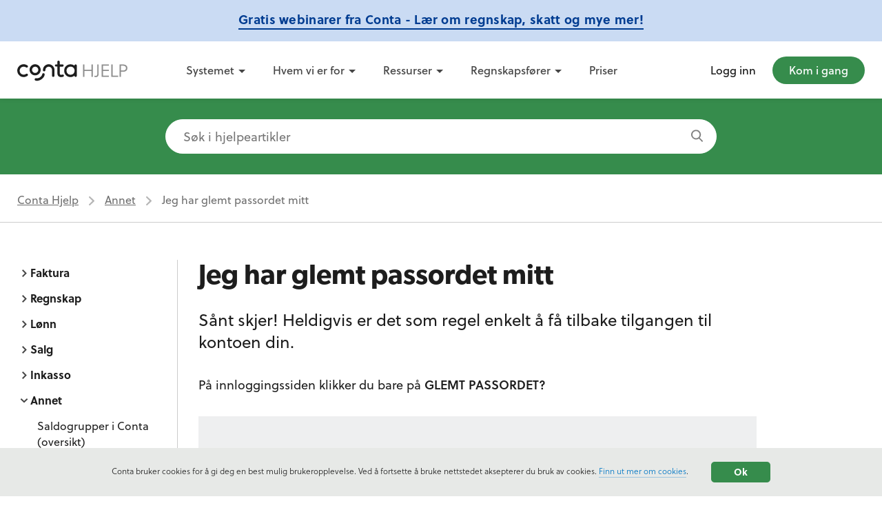

--- FILE ---
content_type: text/html; charset=UTF-8
request_url: https://hjelp.conta.no/generelt/glemt-passord/
body_size: 29257
content:


<!DOCTYPE html>
<html lang="nb-NO">
<head>
	<meta charset="UTF-8">
	<meta name="robots" content="all,index">
	<meta name="viewport" content="width=device-width; initial-scale = 1.0; maximum-scale=1.0; user-scalable=no" />
	<link rel="pingback" href="https://hjelp.conta.no/xmlrpc.php">

	<!--[if IE]><meta http-equiv="X-UA-Compatible" content="IE = edge"><![endif]-->
    <!-- prefetching important DNS -->
    <!-- Google CDN -->
    <link rel="dns-prefetch" href="//ajax.googleapis.com">
    <!-- Google Tag Manager -->
    <link rel="dns-prefetch" href="//www.googletagmanager.com">
    <!-- Facebook -->
    <link rel="dns-prefetch" href="//connect.facebook.net">
    <!-- hotjar -->
    <link rel="dns-prefetch" href="//script.hotjar.com">
    <!-- fastemu - autopilot -->
    <link rel="dns-prefetch" href="//fastemu.co">
    <!-- linkedin -->
    <link rel="dns-prefetch" href="//px.ads.linkedin.com">
    <!-- typekit Fonts -->
    <link rel="dns-prefetch" href="//use.typekit.net">

    <link rel="stylesheet" href="https://hjelp.conta.no/wp-content/themes/conta-help/libs/bootstrap.min.css">
    <!--	<link rel="stylesheet" href="--><!--/bootstrap.min.css" integrity="sha384-ggOyR0iXCbMQv3Xipma34MD+dH/1fQ784/j6cY/iJTQUOhcWr7x9JvoRxT2MZw1T" crossorigin="anonymous">-->
	<link rel="stylesheet" type="text/css" href="https://hjelp.conta.no/wp-content/themes/conta-help/style.min.css?1a4c5da3">
	<!--[if lt IE 9]><script src="https://cdnjs.cloudflare.com/ajax/libs/html5shiv/3.7.3/html5shiv-printshiv.min.js"></script><![endif]-->
	<meta name='robots' content='index, follow, max-image-preview:large, max-snippet:-1, max-video-preview:-1' />

	<!-- This site is optimized with the Yoast SEO Premium plugin v26.6 (Yoast SEO v26.8) - https://yoast.com/product/yoast-seo-premium-wordpress/ -->
	<title>Jeg har glemt passordet mitt | Conta Hjelp</title>
	<meta name="description" content="Har du glemt passordet ditt i Conta? Sånt skjer! Heldigvis er det som regel enkelt å få tilbake tilgangen til kontoen din." />
	<link rel="canonical" href="https://hjelp.conta.no/generelt/glemt-passord/" />
	<meta property="og:locale" content="nb_NO" />
	<meta property="og:type" content="article" />
	<meta property="og:title" content="Jeg har glemt passordet mitt" />
	<meta property="og:description" content="Har du glemt passordet ditt i Conta? Sånt skjer! Heldigvis er det som regel enkelt å få tilbake tilgangen til kontoen din." />
	<meta property="og:url" content="https://hjelp.conta.no/generelt/glemt-passord/" />
	<meta property="og:site_name" content="Conta Hjelp" />
	<meta property="article:published_time" content="2016-11-17T14:20:03+00:00" />
	<meta property="article:modified_time" content="2022-05-24T11:25:00+00:00" />
	<meta property="og:image" content="https://hjelp.conta.no/wp-content/uploads/sites/35/2021/02/glemt1.png" />
	<meta name="author" content="Jostein Hakestad" />
	<meta name="twitter:card" content="summary_large_image" />
	<meta name="twitter:label1" content="Skrevet av" />
	<meta name="twitter:data1" content="Jostein Hakestad" />
	<meta name="twitter:label2" content="Ansl. lesetid" />
	<meta name="twitter:data2" content="2 minutter" />
	<script type="application/ld+json" class="yoast-schema-graph">{"@context":"https://schema.org","@graph":[{"@type":"Article","@id":"https://hjelp.conta.no/generelt/glemt-passord/#article","isPartOf":{"@id":"https://hjelp.conta.no/generelt/glemt-passord/"},"author":{"name":"Jostein Hakestad","@id":"https://hjelp.conta.no/#/schema/person/c2aea108579da9fc58e9a25a70c8c137"},"headline":"Jeg har glemt passordet mitt","datePublished":"2016-11-17T14:20:03+00:00","dateModified":"2022-05-24T11:25:00+00:00","mainEntityOfPage":{"@id":"https://hjelp.conta.no/generelt/glemt-passord/"},"wordCount":148,"commentCount":0,"publisher":{"@id":"https://hjelp.conta.no/#organization"},"image":{"@id":"https://hjelp.conta.no/generelt/glemt-passord/#primaryimage"},"thumbnailUrl":"https://hjelp.conta.no/wp-content/uploads/sites/35/2021/02/glemt1.png","keywords":["brukerkonto"],"articleSection":["Annet"],"inLanguage":"nb-NO","potentialAction":[{"@type":"CommentAction","name":"Comment","target":["https://hjelp.conta.no/generelt/glemt-passord/#respond"]}]},{"@type":"WebPage","@id":"https://hjelp.conta.no/generelt/glemt-passord/","url":"https://hjelp.conta.no/generelt/glemt-passord/","name":"Jeg har glemt passordet mitt | Conta Hjelp","isPartOf":{"@id":"https://hjelp.conta.no/#website"},"primaryImageOfPage":{"@id":"https://hjelp.conta.no/generelt/glemt-passord/#primaryimage"},"image":{"@id":"https://hjelp.conta.no/generelt/glemt-passord/#primaryimage"},"thumbnailUrl":"https://hjelp.conta.no/wp-content/uploads/sites/35/2021/02/glemt1.png","datePublished":"2016-11-17T14:20:03+00:00","dateModified":"2022-05-24T11:25:00+00:00","description":"Har du glemt passordet ditt i Conta? Sånt skjer! Heldigvis er det som regel enkelt å få tilbake tilgangen til kontoen din.","breadcrumb":{"@id":"https://hjelp.conta.no/generelt/glemt-passord/#breadcrumb"},"inLanguage":"nb-NO","potentialAction":[{"@type":"ReadAction","target":["https://hjelp.conta.no/generelt/glemt-passord/"]}]},{"@type":"ImageObject","inLanguage":"nb-NO","@id":"https://hjelp.conta.no/generelt/glemt-passord/#primaryimage","url":"https://hjelp.conta.no/wp-content/uploads/sites/35/2021/02/glemt1.png","contentUrl":"https://hjelp.conta.no/wp-content/uploads/sites/35/2021/02/glemt1.png","width":1920,"height":1080},{"@type":"BreadcrumbList","@id":"https://hjelp.conta.no/generelt/glemt-passord/#breadcrumb","itemListElement":[{"@type":"ListItem","position":1,"name":"Home","item":"https://hjelp.conta.no/"},{"@type":"ListItem","position":2,"name":"Jeg har glemt passordet mitt"}]},{"@type":"WebSite","@id":"https://hjelp.conta.no/#website","url":"https://hjelp.conta.no/","name":"Conta Hjelp","description":"Hjelp til fakturering og regnskap i Conta","publisher":{"@id":"https://hjelp.conta.no/#organization"},"potentialAction":[{"@type":"SearchAction","target":{"@type":"EntryPoint","urlTemplate":"https://hjelp.conta.no/?s={search_term_string}"},"query-input":{"@type":"PropertyValueSpecification","valueRequired":true,"valueName":"search_term_string"}}],"inLanguage":"nb-NO"},{"@type":"Organization","@id":"https://hjelp.conta.no/#organization","name":"Conta AS","url":"https://hjelp.conta.no/","logo":{"@type":"ImageObject","inLanguage":"nb-NO","@id":"https://hjelp.conta.no/#/schema/logo/image/","url":"https://hjelp.conta.no/wp-content/uploads/sites/35/2020/09/conta-logo-black.png","contentUrl":"https://hjelp.conta.no/wp-content/uploads/sites/35/2020/09/conta-logo-black.png","width":2000,"height":678,"caption":"Conta AS"},"image":{"@id":"https://hjelp.conta.no/#/schema/logo/image/"}},{"@type":"Person","@id":"https://hjelp.conta.no/#/schema/person/c2aea108579da9fc58e9a25a70c8c137","name":"Jostein Hakestad","image":{"@type":"ImageObject","inLanguage":"nb-NO","@id":"https://hjelp.conta.no/#/schema/person/image/","url":"https://secure.gravatar.com/avatar/f99d25c73746149fc46e6d7a787298cf703f605f6faca456b0315881047444a9?s=96&d=retro&r=g","contentUrl":"https://secure.gravatar.com/avatar/f99d25c73746149fc46e6d7a787298cf703f605f6faca456b0315881047444a9?s=96&d=retro&r=g","caption":"Jostein Hakestad"},"url":"https://hjelp.conta.no/author/jostein/"}]}</script>
	<!-- / Yoast SEO Premium plugin. -->


<link rel="alternate" type="application/rss+xml" title="Conta Hjelp &raquo; Jeg har glemt passordet mitt kommentarstrøm" href="https://hjelp.conta.no/generelt/glemt-passord/feed/" />
<link rel="alternate" title="oEmbed (JSON)" type="application/json+oembed" href="https://hjelp.conta.no/wp-json/oembed/1.0/embed?url=https%3A%2F%2Fhjelp.conta.no%2Fgenerelt%2Fglemt-passord%2F" />
<link rel="alternate" title="oEmbed (XML)" type="text/xml+oembed" href="https://hjelp.conta.no/wp-json/oembed/1.0/embed?url=https%3A%2F%2Fhjelp.conta.no%2Fgenerelt%2Fglemt-passord%2F&#038;format=xml" />
<style id='wp-img-auto-sizes-contain-inline-css' type='text/css'>
img:is([sizes=auto i],[sizes^="auto," i]){contain-intrinsic-size:3000px 1500px}
/*# sourceURL=wp-img-auto-sizes-contain-inline-css */
</style>
<style id='wp-emoji-styles-inline-css' type='text/css'>

	img.wp-smiley, img.emoji {
		display: inline !important;
		border: none !important;
		box-shadow: none !important;
		height: 1em !important;
		width: 1em !important;
		margin: 0 0.07em !important;
		vertical-align: -0.1em !important;
		background: none !important;
		padding: 0 !important;
	}
/*# sourceURL=wp-emoji-styles-inline-css */
</style>
<style id='classic-theme-styles-inline-css' type='text/css'>
/*! This file is auto-generated */
.wp-block-button__link{color:#fff;background-color:#32373c;border-radius:9999px;box-shadow:none;text-decoration:none;padding:calc(.667em + 2px) calc(1.333em + 2px);font-size:1.125em}.wp-block-file__button{background:#32373c;color:#fff;text-decoration:none}
/*# sourceURL=/wp-includes/css/classic-themes.min.css */
</style>
<link rel='stylesheet' id='lazyload-video-css-css' href='https://hjelp.conta.no/wp-content/plugins/lazy-load-for-videos/public/css/lazyload-shared.css?ver=2.18.9' type='text/css' media='all' />
<style id='lazyload-video-css-inline-css' type='text/css'>
.entry-content a.lazy-load-youtube, a.lazy-load-youtube, .lazy-load-vimeo{ background-size: cover; }.titletext.youtube { display: none; }.lazy-load-div:before { content: "\25B6"; text-shadow: 0px 0px 60px rgba(0,0,0,0.8); }
/*# sourceURL=lazyload-video-css-inline-css */
</style>
<link rel="https://api.w.org/" href="https://hjelp.conta.no/wp-json/" /><link rel="alternate" title="JSON" type="application/json" href="https://hjelp.conta.no/wp-json/wp/v2/posts/1034" /><link rel="EditURI" type="application/rsd+xml" title="RSD" href="https://hjelp.conta.no/xmlrpc.php?rsd" />

<link rel='shortlink' href='https://hjelp.conta.no/?p=1034' />
<link rel="icon" href="https://hjelp.conta.no/wp-content/uploads/sites/35/2019/07/favicon-32x32.png" sizes="32x32" />
<link rel="icon" href="https://hjelp.conta.no/wp-content/uploads/sites/35/2019/07/favicon.png" sizes="192x192" />
<link rel="apple-touch-icon" href="https://hjelp.conta.no/wp-content/uploads/sites/35/2019/07/favicon.png" />
<meta name="msapplication-TileImage" content="https://hjelp.conta.no/wp-content/uploads/sites/35/2019/07/favicon.png" />
<!-- Google Tag Manager -->
	<script>(function(w,d,s,l,i){w[l]=w[l]||[];w[l].push({'gtm.start':
		new Date().getTime(),event:'gtm.js'});var f=d.getElementsByTagName(s)[0],
		j=d.createElement(s),dl=l!='dataLayer'?'&l='+l:'';j.async=true;j.src=
		'https://www.googletagmanager.com/gtm.js?id='+i+dl;f.parentNode.insertBefore(j,f);
	})(window,document,'script','dataLayer','GTM-TQFH8RZ');</script>
	<!-- End Google Tag Manager -->

	<!-- Facebook Pixel Code -->
	<script>
	  !function(f,b,e,v,n,t,s)
	  {if(f.fbq)return;n=f.fbq=function(){n.callMethod?
	  n.callMethod.apply(n,arguments):n.queue.push(arguments)};
	  if(!f._fbq)f._fbq=n;n.push=n;n.loaded=!0;n.version='2.0';
	  n.queue=[];t=b.createElement(e);t.async=!0;
	  t.src=v;s=b.getElementsByTagName(e)[0];
	  s.parentNode.insertBefore(t,s)}(window, document,'script',
	  'https://connect.facebook.net/en_US/fbevents.js');
	  fbq('init', '1785496965047199');
	  fbq('track', 'PageView');
	</script>
	<noscript><img height="1" width="1" style="display:none"
	  src="https://www.facebook.com/tr?id=1785496965047199&ev=PageView&noscript=1"
	/></noscript>
	<!-- End Facebook Pixel Code -->
	
<style id='wp-block-heading-inline-css' type='text/css'>
h1:where(.wp-block-heading).has-background,h2:where(.wp-block-heading).has-background,h3:where(.wp-block-heading).has-background,h4:where(.wp-block-heading).has-background,h5:where(.wp-block-heading).has-background,h6:where(.wp-block-heading).has-background{padding:1.25em 2.375em}h1.has-text-align-left[style*=writing-mode]:where([style*=vertical-lr]),h1.has-text-align-right[style*=writing-mode]:where([style*=vertical-rl]),h2.has-text-align-left[style*=writing-mode]:where([style*=vertical-lr]),h2.has-text-align-right[style*=writing-mode]:where([style*=vertical-rl]),h3.has-text-align-left[style*=writing-mode]:where([style*=vertical-lr]),h3.has-text-align-right[style*=writing-mode]:where([style*=vertical-rl]),h4.has-text-align-left[style*=writing-mode]:where([style*=vertical-lr]),h4.has-text-align-right[style*=writing-mode]:where([style*=vertical-rl]),h5.has-text-align-left[style*=writing-mode]:where([style*=vertical-lr]),h5.has-text-align-right[style*=writing-mode]:where([style*=vertical-rl]),h6.has-text-align-left[style*=writing-mode]:where([style*=vertical-lr]),h6.has-text-align-right[style*=writing-mode]:where([style*=vertical-rl]){rotate:180deg}
/*# sourceURL=https://hjelp.conta.no/wp-includes/blocks/heading/style.min.css */
</style>
<style id='wp-block-image-inline-css' type='text/css'>
.wp-block-image>a,.wp-block-image>figure>a{display:inline-block}.wp-block-image img{box-sizing:border-box;height:auto;max-width:100%;vertical-align:bottom}@media not (prefers-reduced-motion){.wp-block-image img.hide{visibility:hidden}.wp-block-image img.show{animation:show-content-image .4s}}.wp-block-image[style*=border-radius] img,.wp-block-image[style*=border-radius]>a{border-radius:inherit}.wp-block-image.has-custom-border img{box-sizing:border-box}.wp-block-image.aligncenter{text-align:center}.wp-block-image.alignfull>a,.wp-block-image.alignwide>a{width:100%}.wp-block-image.alignfull img,.wp-block-image.alignwide img{height:auto;width:100%}.wp-block-image .aligncenter,.wp-block-image .alignleft,.wp-block-image .alignright,.wp-block-image.aligncenter,.wp-block-image.alignleft,.wp-block-image.alignright{display:table}.wp-block-image .aligncenter>figcaption,.wp-block-image .alignleft>figcaption,.wp-block-image .alignright>figcaption,.wp-block-image.aligncenter>figcaption,.wp-block-image.alignleft>figcaption,.wp-block-image.alignright>figcaption{caption-side:bottom;display:table-caption}.wp-block-image .alignleft{float:left;margin:.5em 1em .5em 0}.wp-block-image .alignright{float:right;margin:.5em 0 .5em 1em}.wp-block-image .aligncenter{margin-left:auto;margin-right:auto}.wp-block-image :where(figcaption){margin-bottom:1em;margin-top:.5em}.wp-block-image.is-style-circle-mask img{border-radius:9999px}@supports ((-webkit-mask-image:none) or (mask-image:none)) or (-webkit-mask-image:none){.wp-block-image.is-style-circle-mask img{border-radius:0;-webkit-mask-image:url('data:image/svg+xml;utf8,<svg viewBox="0 0 100 100" xmlns="http://www.w3.org/2000/svg"><circle cx="50" cy="50" r="50"/></svg>');mask-image:url('data:image/svg+xml;utf8,<svg viewBox="0 0 100 100" xmlns="http://www.w3.org/2000/svg"><circle cx="50" cy="50" r="50"/></svg>');mask-mode:alpha;-webkit-mask-position:center;mask-position:center;-webkit-mask-repeat:no-repeat;mask-repeat:no-repeat;-webkit-mask-size:contain;mask-size:contain}}:root :where(.wp-block-image.is-style-rounded img,.wp-block-image .is-style-rounded img){border-radius:9999px}.wp-block-image figure{margin:0}.wp-lightbox-container{display:flex;flex-direction:column;position:relative}.wp-lightbox-container img{cursor:zoom-in}.wp-lightbox-container img:hover+button{opacity:1}.wp-lightbox-container button{align-items:center;backdrop-filter:blur(16px) saturate(180%);background-color:#5a5a5a40;border:none;border-radius:4px;cursor:zoom-in;display:flex;height:20px;justify-content:center;opacity:0;padding:0;position:absolute;right:16px;text-align:center;top:16px;width:20px;z-index:100}@media not (prefers-reduced-motion){.wp-lightbox-container button{transition:opacity .2s ease}}.wp-lightbox-container button:focus-visible{outline:3px auto #5a5a5a40;outline:3px auto -webkit-focus-ring-color;outline-offset:3px}.wp-lightbox-container button:hover{cursor:pointer;opacity:1}.wp-lightbox-container button:focus{opacity:1}.wp-lightbox-container button:focus,.wp-lightbox-container button:hover,.wp-lightbox-container button:not(:hover):not(:active):not(.has-background){background-color:#5a5a5a40;border:none}.wp-lightbox-overlay{box-sizing:border-box;cursor:zoom-out;height:100vh;left:0;overflow:hidden;position:fixed;top:0;visibility:hidden;width:100%;z-index:100000}.wp-lightbox-overlay .close-button{align-items:center;cursor:pointer;display:flex;justify-content:center;min-height:40px;min-width:40px;padding:0;position:absolute;right:calc(env(safe-area-inset-right) + 16px);top:calc(env(safe-area-inset-top) + 16px);z-index:5000000}.wp-lightbox-overlay .close-button:focus,.wp-lightbox-overlay .close-button:hover,.wp-lightbox-overlay .close-button:not(:hover):not(:active):not(.has-background){background:none;border:none}.wp-lightbox-overlay .lightbox-image-container{height:var(--wp--lightbox-container-height);left:50%;overflow:hidden;position:absolute;top:50%;transform:translate(-50%,-50%);transform-origin:top left;width:var(--wp--lightbox-container-width);z-index:9999999999}.wp-lightbox-overlay .wp-block-image{align-items:center;box-sizing:border-box;display:flex;height:100%;justify-content:center;margin:0;position:relative;transform-origin:0 0;width:100%;z-index:3000000}.wp-lightbox-overlay .wp-block-image img{height:var(--wp--lightbox-image-height);min-height:var(--wp--lightbox-image-height);min-width:var(--wp--lightbox-image-width);width:var(--wp--lightbox-image-width)}.wp-lightbox-overlay .wp-block-image figcaption{display:none}.wp-lightbox-overlay button{background:none;border:none}.wp-lightbox-overlay .scrim{background-color:#fff;height:100%;opacity:.9;position:absolute;width:100%;z-index:2000000}.wp-lightbox-overlay.active{visibility:visible}@media not (prefers-reduced-motion){.wp-lightbox-overlay.active{animation:turn-on-visibility .25s both}.wp-lightbox-overlay.active img{animation:turn-on-visibility .35s both}.wp-lightbox-overlay.show-closing-animation:not(.active){animation:turn-off-visibility .35s both}.wp-lightbox-overlay.show-closing-animation:not(.active) img{animation:turn-off-visibility .25s both}.wp-lightbox-overlay.zoom.active{animation:none;opacity:1;visibility:visible}.wp-lightbox-overlay.zoom.active .lightbox-image-container{animation:lightbox-zoom-in .4s}.wp-lightbox-overlay.zoom.active .lightbox-image-container img{animation:none}.wp-lightbox-overlay.zoom.active .scrim{animation:turn-on-visibility .4s forwards}.wp-lightbox-overlay.zoom.show-closing-animation:not(.active){animation:none}.wp-lightbox-overlay.zoom.show-closing-animation:not(.active) .lightbox-image-container{animation:lightbox-zoom-out .4s}.wp-lightbox-overlay.zoom.show-closing-animation:not(.active) .lightbox-image-container img{animation:none}.wp-lightbox-overlay.zoom.show-closing-animation:not(.active) .scrim{animation:turn-off-visibility .4s forwards}}@keyframes show-content-image{0%{visibility:hidden}99%{visibility:hidden}to{visibility:visible}}@keyframes turn-on-visibility{0%{opacity:0}to{opacity:1}}@keyframes turn-off-visibility{0%{opacity:1;visibility:visible}99%{opacity:0;visibility:visible}to{opacity:0;visibility:hidden}}@keyframes lightbox-zoom-in{0%{transform:translate(calc((-100vw + var(--wp--lightbox-scrollbar-width))/2 + var(--wp--lightbox-initial-left-position)),calc(-50vh + var(--wp--lightbox-initial-top-position))) scale(var(--wp--lightbox-scale))}to{transform:translate(-50%,-50%) scale(1)}}@keyframes lightbox-zoom-out{0%{transform:translate(-50%,-50%) scale(1);visibility:visible}99%{visibility:visible}to{transform:translate(calc((-100vw + var(--wp--lightbox-scrollbar-width))/2 + var(--wp--lightbox-initial-left-position)),calc(-50vh + var(--wp--lightbox-initial-top-position))) scale(var(--wp--lightbox-scale));visibility:hidden}}
/*# sourceURL=https://hjelp.conta.no/wp-includes/blocks/image/style.min.css */
</style>
<style id='wp-block-paragraph-inline-css' type='text/css'>
.is-small-text{font-size:.875em}.is-regular-text{font-size:1em}.is-large-text{font-size:2.25em}.is-larger-text{font-size:3em}.has-drop-cap:not(:focus):first-letter{float:left;font-size:8.4em;font-style:normal;font-weight:100;line-height:.68;margin:.05em .1em 0 0;text-transform:uppercase}body.rtl .has-drop-cap:not(:focus):first-letter{float:none;margin-left:.1em}p.has-drop-cap.has-background{overflow:hidden}:root :where(p.has-background){padding:1.25em 2.375em}:where(p.has-text-color:not(.has-link-color)) a{color:inherit}p.has-text-align-left[style*="writing-mode:vertical-lr"],p.has-text-align-right[style*="writing-mode:vertical-rl"]{rotate:180deg}
/*# sourceURL=https://hjelp.conta.no/wp-includes/blocks/paragraph/style.min.css */
</style>
<style id='global-styles-inline-css' type='text/css'>
:root{--wp--preset--aspect-ratio--square: 1;--wp--preset--aspect-ratio--4-3: 4/3;--wp--preset--aspect-ratio--3-4: 3/4;--wp--preset--aspect-ratio--3-2: 3/2;--wp--preset--aspect-ratio--2-3: 2/3;--wp--preset--aspect-ratio--16-9: 16/9;--wp--preset--aspect-ratio--9-16: 9/16;--wp--preset--color--black: #000000;--wp--preset--color--cyan-bluish-gray: #abb8c3;--wp--preset--color--white: #ffffff;--wp--preset--color--pale-pink: #f78da7;--wp--preset--color--vivid-red: #cf2e2e;--wp--preset--color--luminous-vivid-orange: #ff6900;--wp--preset--color--luminous-vivid-amber: #fcb900;--wp--preset--color--light-green-cyan: #7bdcb5;--wp--preset--color--vivid-green-cyan: #00d084;--wp--preset--color--pale-cyan-blue: #8ed1fc;--wp--preset--color--vivid-cyan-blue: #0693e3;--wp--preset--color--vivid-purple: #9b51e0;--wp--preset--gradient--vivid-cyan-blue-to-vivid-purple: linear-gradient(135deg,rgb(6,147,227) 0%,rgb(155,81,224) 100%);--wp--preset--gradient--light-green-cyan-to-vivid-green-cyan: linear-gradient(135deg,rgb(122,220,180) 0%,rgb(0,208,130) 100%);--wp--preset--gradient--luminous-vivid-amber-to-luminous-vivid-orange: linear-gradient(135deg,rgb(252,185,0) 0%,rgb(255,105,0) 100%);--wp--preset--gradient--luminous-vivid-orange-to-vivid-red: linear-gradient(135deg,rgb(255,105,0) 0%,rgb(207,46,46) 100%);--wp--preset--gradient--very-light-gray-to-cyan-bluish-gray: linear-gradient(135deg,rgb(238,238,238) 0%,rgb(169,184,195) 100%);--wp--preset--gradient--cool-to-warm-spectrum: linear-gradient(135deg,rgb(74,234,220) 0%,rgb(151,120,209) 20%,rgb(207,42,186) 40%,rgb(238,44,130) 60%,rgb(251,105,98) 80%,rgb(254,248,76) 100%);--wp--preset--gradient--blush-light-purple: linear-gradient(135deg,rgb(255,206,236) 0%,rgb(152,150,240) 100%);--wp--preset--gradient--blush-bordeaux: linear-gradient(135deg,rgb(254,205,165) 0%,rgb(254,45,45) 50%,rgb(107,0,62) 100%);--wp--preset--gradient--luminous-dusk: linear-gradient(135deg,rgb(255,203,112) 0%,rgb(199,81,192) 50%,rgb(65,88,208) 100%);--wp--preset--gradient--pale-ocean: linear-gradient(135deg,rgb(255,245,203) 0%,rgb(182,227,212) 50%,rgb(51,167,181) 100%);--wp--preset--gradient--electric-grass: linear-gradient(135deg,rgb(202,248,128) 0%,rgb(113,206,126) 100%);--wp--preset--gradient--midnight: linear-gradient(135deg,rgb(2,3,129) 0%,rgb(40,116,252) 100%);--wp--preset--font-size--small: 13px;--wp--preset--font-size--medium: 20px;--wp--preset--font-size--large: 36px;--wp--preset--font-size--x-large: 42px;--wp--preset--spacing--20: 0.44rem;--wp--preset--spacing--30: 0.67rem;--wp--preset--spacing--40: 1rem;--wp--preset--spacing--50: 1.5rem;--wp--preset--spacing--60: 2.25rem;--wp--preset--spacing--70: 3.38rem;--wp--preset--spacing--80: 5.06rem;--wp--preset--shadow--natural: 6px 6px 9px rgba(0, 0, 0, 0.2);--wp--preset--shadow--deep: 12px 12px 50px rgba(0, 0, 0, 0.4);--wp--preset--shadow--sharp: 6px 6px 0px rgba(0, 0, 0, 0.2);--wp--preset--shadow--outlined: 6px 6px 0px -3px rgb(255, 255, 255), 6px 6px rgb(0, 0, 0);--wp--preset--shadow--crisp: 6px 6px 0px rgb(0, 0, 0);}:where(.is-layout-flex){gap: 0.5em;}:where(.is-layout-grid){gap: 0.5em;}body .is-layout-flex{display: flex;}.is-layout-flex{flex-wrap: wrap;align-items: center;}.is-layout-flex > :is(*, div){margin: 0;}body .is-layout-grid{display: grid;}.is-layout-grid > :is(*, div){margin: 0;}:where(.wp-block-columns.is-layout-flex){gap: 2em;}:where(.wp-block-columns.is-layout-grid){gap: 2em;}:where(.wp-block-post-template.is-layout-flex){gap: 1.25em;}:where(.wp-block-post-template.is-layout-grid){gap: 1.25em;}.has-black-color{color: var(--wp--preset--color--black) !important;}.has-cyan-bluish-gray-color{color: var(--wp--preset--color--cyan-bluish-gray) !important;}.has-white-color{color: var(--wp--preset--color--white) !important;}.has-pale-pink-color{color: var(--wp--preset--color--pale-pink) !important;}.has-vivid-red-color{color: var(--wp--preset--color--vivid-red) !important;}.has-luminous-vivid-orange-color{color: var(--wp--preset--color--luminous-vivid-orange) !important;}.has-luminous-vivid-amber-color{color: var(--wp--preset--color--luminous-vivid-amber) !important;}.has-light-green-cyan-color{color: var(--wp--preset--color--light-green-cyan) !important;}.has-vivid-green-cyan-color{color: var(--wp--preset--color--vivid-green-cyan) !important;}.has-pale-cyan-blue-color{color: var(--wp--preset--color--pale-cyan-blue) !important;}.has-vivid-cyan-blue-color{color: var(--wp--preset--color--vivid-cyan-blue) !important;}.has-vivid-purple-color{color: var(--wp--preset--color--vivid-purple) !important;}.has-black-background-color{background-color: var(--wp--preset--color--black) !important;}.has-cyan-bluish-gray-background-color{background-color: var(--wp--preset--color--cyan-bluish-gray) !important;}.has-white-background-color{background-color: var(--wp--preset--color--white) !important;}.has-pale-pink-background-color{background-color: var(--wp--preset--color--pale-pink) !important;}.has-vivid-red-background-color{background-color: var(--wp--preset--color--vivid-red) !important;}.has-luminous-vivid-orange-background-color{background-color: var(--wp--preset--color--luminous-vivid-orange) !important;}.has-luminous-vivid-amber-background-color{background-color: var(--wp--preset--color--luminous-vivid-amber) !important;}.has-light-green-cyan-background-color{background-color: var(--wp--preset--color--light-green-cyan) !important;}.has-vivid-green-cyan-background-color{background-color: var(--wp--preset--color--vivid-green-cyan) !important;}.has-pale-cyan-blue-background-color{background-color: var(--wp--preset--color--pale-cyan-blue) !important;}.has-vivid-cyan-blue-background-color{background-color: var(--wp--preset--color--vivid-cyan-blue) !important;}.has-vivid-purple-background-color{background-color: var(--wp--preset--color--vivid-purple) !important;}.has-black-border-color{border-color: var(--wp--preset--color--black) !important;}.has-cyan-bluish-gray-border-color{border-color: var(--wp--preset--color--cyan-bluish-gray) !important;}.has-white-border-color{border-color: var(--wp--preset--color--white) !important;}.has-pale-pink-border-color{border-color: var(--wp--preset--color--pale-pink) !important;}.has-vivid-red-border-color{border-color: var(--wp--preset--color--vivid-red) !important;}.has-luminous-vivid-orange-border-color{border-color: var(--wp--preset--color--luminous-vivid-orange) !important;}.has-luminous-vivid-amber-border-color{border-color: var(--wp--preset--color--luminous-vivid-amber) !important;}.has-light-green-cyan-border-color{border-color: var(--wp--preset--color--light-green-cyan) !important;}.has-vivid-green-cyan-border-color{border-color: var(--wp--preset--color--vivid-green-cyan) !important;}.has-pale-cyan-blue-border-color{border-color: var(--wp--preset--color--pale-cyan-blue) !important;}.has-vivid-cyan-blue-border-color{border-color: var(--wp--preset--color--vivid-cyan-blue) !important;}.has-vivid-purple-border-color{border-color: var(--wp--preset--color--vivid-purple) !important;}.has-vivid-cyan-blue-to-vivid-purple-gradient-background{background: var(--wp--preset--gradient--vivid-cyan-blue-to-vivid-purple) !important;}.has-light-green-cyan-to-vivid-green-cyan-gradient-background{background: var(--wp--preset--gradient--light-green-cyan-to-vivid-green-cyan) !important;}.has-luminous-vivid-amber-to-luminous-vivid-orange-gradient-background{background: var(--wp--preset--gradient--luminous-vivid-amber-to-luminous-vivid-orange) !important;}.has-luminous-vivid-orange-to-vivid-red-gradient-background{background: var(--wp--preset--gradient--luminous-vivid-orange-to-vivid-red) !important;}.has-very-light-gray-to-cyan-bluish-gray-gradient-background{background: var(--wp--preset--gradient--very-light-gray-to-cyan-bluish-gray) !important;}.has-cool-to-warm-spectrum-gradient-background{background: var(--wp--preset--gradient--cool-to-warm-spectrum) !important;}.has-blush-light-purple-gradient-background{background: var(--wp--preset--gradient--blush-light-purple) !important;}.has-blush-bordeaux-gradient-background{background: var(--wp--preset--gradient--blush-bordeaux) !important;}.has-luminous-dusk-gradient-background{background: var(--wp--preset--gradient--luminous-dusk) !important;}.has-pale-ocean-gradient-background{background: var(--wp--preset--gradient--pale-ocean) !important;}.has-electric-grass-gradient-background{background: var(--wp--preset--gradient--electric-grass) !important;}.has-midnight-gradient-background{background: var(--wp--preset--gradient--midnight) !important;}.has-small-font-size{font-size: var(--wp--preset--font-size--small) !important;}.has-medium-font-size{font-size: var(--wp--preset--font-size--medium) !important;}.has-large-font-size{font-size: var(--wp--preset--font-size--large) !important;}.has-x-large-font-size{font-size: var(--wp--preset--font-size--x-large) !important;}
/*# sourceURL=global-styles-inline-css */
</style>
</head>
<body class="wp-singular post-template-default single single-post postid-1034 single-format-standard wp-theme-conta-help">
<!-- Google Tag Manager (noscript) -->
	<noscript><iframe src="https://www.googletagmanager.com/ns.html?id=GTM-TQFH8RZ"
					  height="0" width="0" style="display:none;visibility:hidden"></iframe></noscript>
	<!-- End Google Tag Manager (noscript) -->

    

<div id="announce-box">
	<div class="container-fluid text-center">
		<p>
			<a href="https://conta.no/webinar/" id="announce-box-btn">Gratis webinarer fra Conta - Lær om regnskap, skatt og mye mer!</a>
		</p>
	</div>
</div>

<!-- added click event for the banner button-->
<script type="text/javascript">
document.getElementById('announce-box-btn').addEventListener('click', function() {

  //fbq('track', 'AddToCart');
  fbq('trackCustom', 'RegnskapFraContaTopBannerClick', {ButtonText: 'Gratis webinarer fra Conta - Lær om regnskap, skatt og mye mer!%'});

}, false);
</script>	<header id="main-header">
		<div class="container-fluid">
			<div class="row">
				<div class="col-9 col-md-3 col-lg-2" id="logo-wrap">
					<a href="https://hjelp.conta.no">
						<img src="https://hjelp.conta.no/wp-content/themes/conta-help/images/default.png" class="lazy" data-src="https://hjelp.conta.no/wp-content/themes/conta-help/images/conta_hjelp.svg" alt="logo">
					</a>
				</div>
                <style>
                    #primary-nav-wrap .dropdown-item{
                        color: #454545;
                    }
                    #primary-nav-wrap .dropdown-menu.show:before {
                        width: 0;
                        height: 0;
                        border-left: 15px solid transparent;
                        border-right: 15px solid transparent;
                        border-bottom: 15px solid #fff;
                        position: absolute;
                        content: '';
                        top: -10px;
                        left: 41%;
                    }
                    #primary-nav-wrap .navbar-nav .dropdown-menu{
                        top: 146%;
                    }
                    @media screen and (max-width: 992px){
                        #primary-nav-wrap .dropdown-menu.show:before {
                            display: none;
                        }
                        #primary-nav-wrap  .dropdown-menu{
                            box-shadow: none;
                        }
                        #primary-nav-wrap  .dropdown-menu a{
                            border: 0;
                            text-align: center;
                        }
                    }
                </style>
				<div class="col-12  col-lg-10" id="main-nav-wrap">
					<nav class="navbar navbar-expand-lg"  id="main-nav">
						<button class="navbar-toggler navbar-toggler-icon-custom " type="button" data-toggle="collapse" data-target=""  aria-expanded="false" aria-label="Toggle navigation">
                            <span class="bar"></span>
                            <span class="bar"></span>
                            <span class="bar"></span>
						</button>
						<div class="collapse navbar-collapse" id="navbarmobile">
							<div class="col-lg-8 top-nav-main" id="dropdown-nav-wrap">

                                <ul class="navbar-nav mr-auto top-left-nav">

                                    <li class="nav-item dropdown">
                                        <a class="nav-link dropdown-toggle" href="#" id="servicesDropdown" role="button" data-toggle="dropdown" aria-haspopup="true" aria-expanded="false">Systemet</a>
                                        <div class="dropdown-menu dropdown-menu-right dropdown-menu-end animate slideIn icons-nav" aria-labelledby="servicesDropdown">
                                            <div class="row">
                                                <div class="col-12 col-lg-4 icon-col">
                                                    <a class="dropdown-item" href="https://conta.no/regnskap/">
                                                    <span class="nav-icon">
                                                        <img  src="https://hjelp.conta.no/wp-content/themes/conta-help/images/regnskap.svg" alt="Regnskap" title="Regnskap">
                                                    </span>
                                                        <span class="d-inline-block">
                                                        <strong>Regnskap</strong>
                                                        <span class="nav-desc">Før regnskap og få automatisk forslag hvordan bilag skal bokføres.</span>
                                                    </span>
                                                    </a>
                                                    <a class="dropdown-item" href="https://conta.no/faktura/">
                                                    <span class="nav-icon">
                                                        <img  src="https://hjelp.conta.no/wp-content/themes/conta-help/images/faktura.svg" alt="Faktura" title="Faktura">
                                                    </span>
                                                        <span class="d-inline-block">
                                                        <strong>Faktura</strong>
                                                        <span class="nav-desc">Lag og send fakturaer i et enkelt og intuitivt system.</span>
                                                    </span>
                                                    </a>
                                                    <a class="dropdown-item" href="https://conta.no/lonnssystem/">
                                                    <span class="nav-icon">
                                                        <img  src="https://hjelp.conta.no/wp-content/themes/conta-help/images/lonn.svg" alt="Lønn" title="Lønn">
                                                    </span>
                                                        <span class="d-inline-block">
                                                        <strong>Lønn</strong>
                                                        <span class="nav-desc">Trykk deg gjennom en trinnvis veileder og kjør lønn på få minutter.</span>
                                                    </span>
                                                    </a>
                                                </div>
                                                <div class="col-12 col-lg-4 icon-col">
                                                    <a class="dropdown-item" href="https://conta.no/timeforing/">
                                                    <span class="nav-icon">
                                                        <img  src="https://hjelp.conta.no/wp-content/themes/conta-help/images/timeforing.svg" alt="Timeføring" title="Timeføring">
                                                    </span>
                                                        <span class="d-inline-block">
                                                        <strong>Timeføring</strong>
                                                        <span class="nav-desc">Registrer og få kontroll over timene dine. Effektiv faktureringsprosess.</span>
                                                    </span>
                                                    </a>
                                                    <a class="dropdown-item" href="https://conta.no/ordresystem/">
                                                    <span class="nav-icon">
                                                        <img  src="https://hjelp.conta.no/wp-content/themes/conta-help/images/tilbud-og-ordre.svg" alt="Tilbud og ordre" title="Tilbud og ordre">
                                                    </span>
                                                        <span class="d-inline-block">
                                                        <strong>Tilbud og ordre</strong>
                                                        <span class="nav-desc">Send profesjonelle tilbud og gjør dem om til fakturaer ved aksept.</span>
                                                    </span>
                                                    </a>
                                                    <a class="dropdown-item" href="https://conta.no/arsoppgjorsprogram/">
                                                    <span class="nav-icon">
                                                        <img  src="https://hjelp.conta.no/wp-content/themes/conta-help/images/arsoppgjor.svg" alt="Årsoppgjør" title="Årsoppgjør">
                                                    </span>
                                                        <span class="d-inline-block">
                                                        <strong>Årsoppgjør</strong>
                                                        <span class="nav-desc">Avslutt regnskapet og lever ditt årsregnskap.</span>
                                                    </span>
                                                    </a>
                                                </div>
                                                <div class="col-12 col-lg-4">
                                                    <div class="dropdown-header">Smarte funksjoner</div>
                                                    <a class="dropdown-item" href="https://conta.no/ai-regnskap/">Automatisk bokføring</a>
                                                    <a class="dropdown-item" href="https://conta.no/prosjekt">Prosjekt og avdeling</a>
                                                    <a class="dropdown-item" href="https://conta.no/integrasjoner">Integrasjoner</a>
                                                    <a class="dropdown-item" href="https://conta.no/bankintegrasjon/">Bankintegrasjon</a>
                                                    <a class="dropdown-item" href="https://conta.no/mobilapp/">Mobilapp</a>
                                                </div>
                                            </div>
                                        </div>
                                    </li>
                                    <li class="nav-item dropdown">
                                        <a class="nav-link dropdown-toggle" href="#" id="servicesDropdown2" role="button" data-toggle="dropdown" aria-haspopup="true" aria-expanded="false">Hvem vi er for</a>
                                        <div class="dropdown-menu dropdown-menu-right dropdown-menu-end animate slideIn" aria-labelledby="servicesDropdown2">
                                            <div class="row">
                                                <div class="col-12 col-md-4">
                                                    <div class="dropdown-header">Størrelse</div>
                                                    <a class="dropdown-item" href="https://conta.no/regnskapsprogram-enkeltmannsforetak/">Enkeltpersonforetak</a>
                                                    <a class="dropdown-item" href="https://conta.no/bedrifter-med-ansatte/">Aksjeselskap</a>
                                                    <a class="dropdown-item" href="https://conta.no/regnskapsprogram-holdingselsskap/">Holdingselskap</a>
                                                    <a class="dropdown-item" href="https://conta.no/bedrifter-med-ansatte">Bedrifter med ansatte</a>
                                                    <a class="dropdown-item" href="https://conta.no/regnskapsprogram-store-bedrifter">Store virksomheter</a>
                                                </div>
                                                <div class="col-12 col-md-4">
                                                    <div class="dropdown-header">Bransjer</div>
                                                    <a class="dropdown-item" href="https://conta.no/regnskapsprogram/markedsforing">Markedsføring og kreative yrker</a>
                                                    <a class="dropdown-item" href="https://conta.no/regnskapsprogram/bygg-og-anlegg/">Bygg og anlegg</a>
                                                    <a class="dropdown-item" href="https://conta.no/regnskapsprogram-lag-og-foreninger/">Lag og foreninger</a>
                                                    <a class="dropdown-item" href="https://conta.no/regnskapsprogram/undervisning">Undervisning</a>
                                                    <a class="dropdown-item" href="https://conta.no/regnskapsprogram/konsulenter-og-konsulentvirksomheter/">Konsulenter</a>
                                                    <a class="dropdown-item" href="https://conta.no/regnskapsprogram-for-landbruk/">Jordbruk</a>
                                                    <a class="dropdown-item" href="https://conta.no/regnskapsprogram/utleiere/">Utleie</a>
                                                </div>
                                                <div class="col-12 col-md-4">
                                                    <div class="dropdown-header">Regnskapsførere</div>
                                                    <a class="dropdown-item" href="https://conta.no/partner/">Partnerprogram</a>
                                                    <a class="dropdown-item" href="https://conta.no/oppdateringer/sertifiseringskurs/">Sertifisering</a>
                                                </div>
                                            </div>
                                        </div>
                                    </li>
                                    <li class="nav-item dropdown">
                                        <a class="nav-link dropdown-toggle" href="#" id="servicesDropdown3" role="button" data-toggle="dropdown" aria-haspopup="true" aria-expanded="false">Ressurser</a>
                                        <div class="dropdown-menu dropdown-menu-right dropdown-menu-end animate slideIn" aria-labelledby="servicesDropdown3">
                                            <div class="row">
                                                <div class="col-12 col-lg-4">
                                                    <div class="dropdown-header">Support</div>
                                                    <a class="dropdown-item" href="https://hjelp.conta.no/">Hjelpesenter</a>
                                                    <a class="dropdown-item" href="https://conta.no/webinar/">Webinarer</a>
                                                    <a class="dropdown-item" href="https://hjelp.conta.no/kontakt/">Kontakt oss</a>
                                                </div>
                                                <div class="col-12 col-lg-4">
                                                    <div class="dropdown-header">Verktøy</div>
                                                    <a class="dropdown-item" href="https://starte-as.no/">Starte AS</a>
                                                    <a class="dropdown-item" href="https://enkeltpersonforetak.no/">Starte ENK</a>
                                                    <a class="dropdown-item" href="https://conta.no/Kontohjelp/">Kontohjelp</a>
                                                </div>
                                                <div class="col-12 col-lg-4">
                                                    <div class="dropdown-header">Læring</div>
                                                    <a class="dropdown-item" href="https://conta.no/gratis-regnskapskurs/">Regnskapskurs</a>
                                                    <a class="dropdown-item" href="https://conta.no/fakturering/fakturatips-for-ferskinger/">Fakturatips</a>
                                                    <a class="dropdown-item" href="https://conta.no/blogg/">Blogg</a>
                                                    <a class="dropdown-item" href="https://conta.no/regnskapsordbok/">Ordbok</a>
                                                </div>
                                            </div>
                                        </div>
                                    </li>
                                    <li class="nav-item dropdown">
                                        <a class="nav-link dropdown-toggle" href="#" id="servicesDropdown4" role="button" data-toggle="dropdown" aria-haspopup="true" aria-expanded="false">Regnskapsfører</a>
                                        <div class="dropdown-menu dropdown-menu-right dropdown-menu-end animate slideIn single" aria-labelledby="servicesDropdown4">
                                            <a class="dropdown-item" href="https://conta.no/finn-regnskapsforer">Finn regnskapsfører</a>
                                            <a class="dropdown-item" href="https://conta.no/partner">Bli partner</a>
                                        </div>
                                    </li>
                                    <li class="nav-item">
                                        <a href="https://conta.no/priser" class="nav-link">Priser</a>
                                    </li>

                                </ul>


							</div>
                            <div class="col-lg-4 no-padding" id="primary-nav-wrap">
                                <ul class="nav navbar-nav d-flex justify-content-end top-right-nav" >
                                    <li class="nav-item conta-status">
                                        <a href="https://app.conta.no/logg-inn" class="nav-link" target="_blank">Logg inn</a>
                                    </li>
                                    <li class="nav-item active-green conta-registration">
                                        <a href="https://app.conta.no/registrering/organisasjon" class="nav-link" target="_blank">Kom i gang</a>
                                    </li>
                                </ul>
                            </div>
                            
							
						</div>
					</nav>


				</div><!-- / #main-nav-wrap -->
			</div>
		</div>
	</header>


    <script>
        var unserializedArr;
        function getCookie(name) {
            var value = "; " + document.cookie;
            var parts = value.split("; " + name + "=");
            if (parts.length == 2) return parts.pop().split(";").shift();
        }
        function decode(encoded) {
            return decodeURIComponent(encoded.replace(/\+/g,  " "));
        }
        function parseJSON(json){
            if (typeof(json.firstName) !== 'undefined'){
                var mainHeading = document.getElementById("home-banner-head");
                if (typeof(mainHeading) != 'undefined' && mainHeading != null){
                    mainHeading.innerHTML = 'Hei '+json.firstName+', hva trenger du hjelp til?';
                }

                var loginText = "Tilbake til tjenesten";
                var loginLinkPrefix = "logg-inn/faktura";
                var aciveNoUl= document.getElementsByClassName('conta-status');
                loginText = "Tilbake til Conta";
                if(json.saasModule == 'KREDITTSJEKK'){
                    loginLinkPrefix = "logg-inn/kredittsjekk";
                    // loginText = "Til Kredittsjekk";
                }
                if(json.saasModule == 'FAKTURA'){
                    loginLinkPrefix = "logg-inn/faktura";
                    // loginText = "Til Faktura";
                }
                if(json.saasModule == 'INKASSO'){
                    loginLinkPrefix = "logg-inn/inkasso";
                    // loginText = "Til Inkasso";
                }
                if(json.saasModule == 'SALG'){
                    loginLinkPrefix = "logg-inn/salg";
                    // loginText = "Til Salg";
                }
                if(json.saasModule == 'REGNSKAP'){
                    loginLinkPrefix = "logg-inn/regnskap";
                    // loginText = "Til regnskap";
                }
                aciveNoUl[0].getElementsByTagName('a')[0].setAttribute("href", "https://app.conta.no/"+loginLinkPrefix+"/");
                aciveNoUl[0].getElementsByTagName('a')[0].innerHTML = loginText;
                document.getElementsByClassName('conta-registration')[0].style.display = 'none';

            }
            //console.log(json);
        }
        var cookiesData =getCookie('basicUserInfo');
        if(cookiesData){
            unserializedArr = JSON.parse(decode(getCookie('basicUserInfo')));

            parseJSON(unserializedArr);
        }
        else{
            unserializedArr = "";
        }

    </script>
	


<section  class="search-banner only">
	<div class="container-smaller">
				<form action="https://hjelp.conta.no/" method="get" id="search-form">
			<input type="text" value="" name="s" placeholder="Søk i hjelpeartikler">
			<button type="button" id="searchbtn">
				<img src="https://hjelp.conta.no/wp-content/themes/conta-help/images/search.svg" alt="search">
			</button>
            <div class="input-group"></div>
		</form>
	</div>
</section>
<div id="breadcrumb">
	<div class="container-fluid">
		<div id="crumbs"><a href="https://hjelp.conta.no">Conta Hjelp</a> <span class="b-c-arrow"></span> <a href="https://hjelp.conta.no/generelt/">Annet</a> <span class="b-c-arrow"></span> <span class="current">Jeg har glemt passordet mitt</span></div>	</div>
</div>

<section id="page-section">
	<div class="container-fluid">
		<div class="row">

			<aside class="col-12 col-md-2" id="sidebar">
	<ul id="categories-nav" class=""><li id="menu-item-47598" class="menu-item menu-item-type-taxonomy menu-item-object-category menu-item-has-children menu-item-47598 parent top-li"><a href="https://hjelp.conta.no/faktura/">Faktura</a>
<ul class="sub-menu">
	<li id="menu-item-47604" class="menu-item menu-item-type-taxonomy menu-item-object-category menu-item-has-children menu-item-47604 parent top-li"><a href="https://hjelp.conta.no/faktura/fakturaer/">Fakturaer</a>
	<ul class="sub-menu">
		<li id="menu-item-47621" class="menu-item menu-item-type-post_type menu-item-object-post menu-item-47621 parent top-li"><a href="https://hjelp.conta.no/faktura/fakturaer/faktura-startsiden/">Faktura – startsiden</a></li>
		<li id="menu-item-47609" class="menu-item menu-item-type-post_type menu-item-object-post menu-item-47609 parent top-li"><a href="https://hjelp.conta.no/faktura/fakturaer/ny-faktura/">Lage ny faktura</a></li>
		<li id="menu-item-47613" class="menu-item menu-item-type-post_type menu-item-object-post menu-item-47613 parent top-li"><a href="https://hjelp.conta.no/faktura/fakturaer/sende-fakturaen/">Sende fakturaen</a></li>
		<li id="menu-item-50322" class="menu-item menu-item-type-post_type menu-item-object-post menu-item-50322 parent top-li"><a href="https://hjelp.conta.no/faktura/fakturaer-efaktura/">Sende eFaktura med Conta</a></li>
		<li id="menu-item-47614" class="menu-item menu-item-type-post_type menu-item-object-post menu-item-47614 parent top-li"><a href="https://hjelp.conta.no/faktura/fakturaer/kontantfakturaer/">Kontantfakturaer</a></li>
		<li id="menu-item-47615" class="menu-item menu-item-type-post_type menu-item-object-post menu-item-47615 parent top-li"><a href="https://hjelp.conta.no/faktura/fakturaer/kreditnotaer/">Kreditnotaer</a></li>
		<li id="menu-item-55145" class="menu-item menu-item-type-post_type menu-item-object-post menu-item-55145 parent top-li"><a href="https://hjelp.conta.no/faktura/massefakturering/">Massefakturering</a></li>
		<li id="menu-item-47620" class="menu-item menu-item-type-post_type menu-item-object-post menu-item-47620 parent top-li"><a href="https://hjelp.conta.no/faktura/fakturaer/registrere-betaling/">Registrere betaling manuelt</a></li>
		<li id="menu-item-47681" class="menu-item menu-item-type-post_type menu-item-object-post menu-item-47681 parent top-li"><a href="https://hjelp.conta.no/faktura/fakturaer/automatisering/">Automatisk fakturaoppfølging</a></li>
		<li id="menu-item-47618" class="menu-item menu-item-type-post_type menu-item-object-post menu-item-47618 parent top-li"><a href="https://hjelp.conta.no/faktura/fakturaer/sette-faktura-pa-repetisjon/">Lage repeterende faktura</a></li>
		<li id="menu-item-47611" class="menu-item menu-item-type-post_type menu-item-object-post menu-item-47611 parent top-li"><a href="https://hjelp.conta.no/faktura/fakturaer/innbetalinger-med-avvik/">Innbetalinger med avvik</a></li>
		<li id="menu-item-47617" class="menu-item menu-item-type-post_type menu-item-object-post menu-item-47617 parent top-li"><a href="https://hjelp.conta.no/faktura/fakturaer/fakturaer-oversikt/">Fakturalisten</a></li>
		<li id="menu-item-47619" class="menu-item menu-item-type-post_type menu-item-object-post menu-item-47619 parent top-li"><a href="https://hjelp.conta.no/faktura/fakturaer/gammel-faktura-fra-annet-system/">Legge til gammel faktura fra andre programmer</a></li>
		<li id="menu-item-54463" class="menu-item menu-item-type-post_type menu-item-object-post menu-item-54463 parent top-li"><a href="https://hjelp.conta.no/faktura/lage-faktura-med-utenlandsk-valuta/">Lage faktura med utenlandsk valuta</a></li>
		<li id="menu-item-52949" class="menu-item menu-item-type-post_type menu-item-object-post menu-item-52949 parent top-li"><a href="https://hjelp.conta.no/faktura/fakturaer/fakturere-timer-fra-timerabbit/">Fakturere timer fra Timerabbit</a></li>
		<li id="menu-item-49560" class="menu-item menu-item-type-post_type menu-item-object-post menu-item-49560 parent top-li"><a href="https://hjelp.conta.no/faktura/fakturaer/slik-avslutter-du-en-faktura-med-tap-i-conta/">Avslutte faktura med tap</a></li>
		<li id="menu-item-56707" class="menu-item menu-item-type-post_type menu-item-object-post menu-item-56707 parent top-li"><a href="https://hjelp.conta.no/faktura/fakturaer/forskudd-pa-oppdrag-i-conta/">Forskudd på oppdrag i Conta</a></li>
	</ul>
</li>
	<li id="menu-item-47606" class="menu-item menu-item-type-taxonomy menu-item-object-category menu-item-has-children menu-item-47606 parent top-li"><a href="https://hjelp.conta.no/faktura/kunder/">Kunder</a>
	<ul class="sub-menu">
		<li id="menu-item-47624" class="menu-item menu-item-type-post_type menu-item-object-post menu-item-47624 parent top-li"><a href="https://hjelp.conta.no/faktura/kunder/ny-kunde-faktura/">Ny fakturakunde</a></li>
		<li id="menu-item-47623" class="menu-item menu-item-type-post_type menu-item-object-post menu-item-47623 parent top-li"><a href="https://hjelp.conta.no/faktura/kunder/kundekort-faktura/">Kundekort</a></li>
		<li id="menu-item-47625" class="menu-item menu-item-type-post_type menu-item-object-post menu-item-47625 parent top-li"><a href="https://hjelp.conta.no/faktura/importer-kunde/">Import av kunder og varer</a></li>
	</ul>
</li>
	<li id="menu-item-47608" class="menu-item menu-item-type-taxonomy menu-item-object-category menu-item-has-children menu-item-47608 parent top-li"><a href="https://hjelp.conta.no/faktura/varer/">Varer</a>
	<ul class="sub-menu">
		<li id="menu-item-47629" class="menu-item menu-item-type-post_type menu-item-object-post menu-item-47629 parent top-li"><a href="https://hjelp.conta.no/faktura/varer/varer-oversikt-faktura/">Varelisten</a></li>
		<li id="menu-item-47628" class="menu-item menu-item-type-post_type menu-item-object-post menu-item-47628 parent top-li"><a href="https://hjelp.conta.no/faktura/varer/ny-vare-faktura/">Ny vare eller tjeneste</a></li>
		<li id="menu-item-47627" class="menu-item menu-item-type-post_type menu-item-object-post menu-item-47627 parent top-li"><a href="https://hjelp.conta.no/faktura/varer/vareimport/">Vareimport</a></li>
	</ul>
</li>
	<li id="menu-item-47607" class="menu-item menu-item-type-taxonomy menu-item-object-category menu-item-has-children menu-item-47607 parent top-li"><a href="https://hjelp.conta.no/faktura/rapporter-faktura/">Rapporter</a>
	<ul class="sub-menu">
		<li id="menu-item-47630" class="menu-item menu-item-type-post_type menu-item-object-post menu-item-47630 parent top-li"><a href="https://hjelp.conta.no/faktura/rapporter-faktura/eksport-til-regnskap/">Eksport til regnskap</a></li>
		<li id="menu-item-47631" class="menu-item menu-item-type-post_type menu-item-object-post menu-item-47631 parent top-li"><a href="https://hjelp.conta.no/faktura/rapporter-faktura/sammendrag/">Rapporter – Faktura</a></li>
		<li id="menu-item-47632" class="menu-item menu-item-type-post_type menu-item-object-post menu-item-47632 parent top-li"><a href="https://hjelp.conta.no/faktura/rapporter-faktura/mva-oppgave/">MVA – Faktura og regnskap</a></li>
	</ul>
</li>
	<li id="menu-item-47605" class="menu-item menu-item-type-taxonomy menu-item-object-category menu-item-has-children menu-item-47605 parent top-li"><a href="https://hjelp.conta.no/faktura/innstillinger-faktura/">Innstillinger</a>
	<ul class="sub-menu">
		<li id="menu-item-47634" class="menu-item menu-item-type-post_type menu-item-object-post menu-item-47634 parent top-li"><a href="https://hjelp.conta.no/faktura/innstillinger-faktura/fakturainnstillinger/">Fakturainnstillinger</a></li>
		<li id="menu-item-47633" class="menu-item menu-item-type-post_type menu-item-object-post menu-item-47633 parent top-li"><a href="https://hjelp.conta.no/faktura/innstillinger-faktura/innstillinger-oversikt-faktura/">Innstillinger</a></li>
	</ul>
</li>
</ul>
</li>
<li id="menu-item-47602" class="menu-item menu-item-type-taxonomy menu-item-object-category menu-item-has-children menu-item-47602 parent top-li"><a href="https://hjelp.conta.no/regnskap/">Regnskap</a>
<ul class="sub-menu">
	<li id="menu-item-47644" class="menu-item menu-item-type-taxonomy menu-item-object-category menu-item-has-children menu-item-47644 parent top-li"><a href="https://hjelp.conta.no/regnskap/bilag/">Bilag</a>
	<ul class="sub-menu">
		<li id="menu-item-50059" class="menu-item menu-item-type-post_type menu-item-object-post menu-item-50059 parent top-li"><a href="https://hjelp.conta.no/regnskap/bilag/kom-i-gang-med-conta/">Slik starter du å bruke Conta</a></li>
		<li id="menu-item-47675" class="menu-item menu-item-type-post_type menu-item-object-post menu-item-47675 parent top-li"><a href="https://hjelp.conta.no/regnskap/bilag/registrere-kjop/">Registrere kjøp</a></li>
		<li id="menu-item-47674" class="menu-item menu-item-type-post_type menu-item-object-post menu-item-47674 parent top-li"><a href="https://hjelp.conta.no/regnskap/bilag/registrere-inntekt/">Registrere inntekt</a></li>
		<li id="menu-item-47672" class="menu-item menu-item-type-post_type menu-item-object-post menu-item-47672 parent top-li"><a href="https://hjelp.conta.no/regnskap/bilag/veiviser/">Veivisere for bilag</a></li>
		<li id="menu-item-47671" class="menu-item menu-item-type-post_type menu-item-object-post menu-item-47671 parent top-li"><a href="https://hjelp.conta.no/regnskap/bilag/alle-typer-bilag/">Registrere alle typer bilag</a></li>
		<li id="menu-item-49456" class="menu-item menu-item-type-post_type menu-item-object-post menu-item-49456 parent top-li"><a href="https://hjelp.conta.no/regnskap/bilag/registrere-ehf/">Registrere mottatt EHF</a></li>
		<li id="menu-item-53464" class="menu-item menu-item-type-post_type menu-item-object-post menu-item-53464 parent top-li"><a href="https://hjelp.conta.no/regnskap/banktjenester-betal-regninger-med-conta/">Banktjenester – betal regninger med Conta</a></li>
		<li id="menu-item-48337" class="menu-item menu-item-type-post_type menu-item-object-post menu-item-48337 parent top-li"><a href="https://hjelp.conta.no/regnskap/bilag/soke-opp-bilag/">Søke opp bilag</a></li>
		<li id="menu-item-48318" class="menu-item menu-item-type-post_type menu-item-object-post menu-item-48318 parent top-li"><a href="https://hjelp.conta.no/regnskap/bilag/redigere-transaksjoner/">Redigere transaksjoner</a></li>
		<li id="menu-item-47670" class="menu-item menu-item-type-post_type menu-item-object-post menu-item-47670 parent top-li"><a href="https://hjelp.conta.no/regnskap/bilag/bankutskrift/">Bankavstemming</a></li>
		<li id="menu-item-50064" class="menu-item menu-item-type-post_type menu-item-object-post menu-item-50064 parent top-li"><a href="https://hjelp.conta.no/regnskap/bilag/innboks/">Last opp bilag til regnskapet ditt</a></li>
		<li id="menu-item-50063" class="menu-item menu-item-type-post_type menu-item-object-post menu-item-50063 parent top-li"><a href="https://hjelp.conta.no/regnskap/bilag/laste-opp-kvitteringer-med-conta-sin-mobilapp/">Conta mobilapp</a></li>
		<li id="menu-item-48896" class="menu-item menu-item-type-post_type menu-item-object-post menu-item-48896 parent top-li"><a href="https://hjelp.conta.no/regnskap/bilag/bokforing-av-private-uttak/">Bokføre private uttak i enkeltpersonforetak</a></li>
		<li id="menu-item-48878" class="menu-item menu-item-type-post_type menu-item-object-post menu-item-48878 parent top-li"><a href="https://hjelp.conta.no/regnskap/bilag/bokforing-av-kjop-med-bankkort-eller-kontantkjop/">Bokføre kjøp med bankkort eller kontantkjøp</a></li>
		<li id="menu-item-48906" class="menu-item menu-item-type-post_type menu-item-object-post menu-item-48906 parent top-li"><a href="https://hjelp.conta.no/regnskap/bilag/bokforing-av-lonn/">Bokføre lønn</a></li>
		<li id="menu-item-52138" class="menu-item menu-item-type-post_type menu-item-object-post menu-item-52138 parent top-li"><a href="https://hjelp.conta.no/regnskap/bilag/bokfore-mva-oppgjor/">Bokføre MVA-oppgjør</a></li>
		<li id="menu-item-49267" class="menu-item menu-item-type-post_type menu-item-object-post menu-item-49267 parent top-li"><a href="https://hjelp.conta.no/regnskap/bilag/slik-periodiserer-du/">Hvordan periodisere</a></li>
		<li id="menu-item-49312" class="menu-item menu-item-type-post_type menu-item-object-post menu-item-49312 parent top-li"><a href="https://hjelp.conta.no/regnskap/bilag/slik-bokforer-du-avskrivning/">Bokføre avskrivning</a></li>
		<li id="menu-item-49604" class="menu-item menu-item-type-post_type menu-item-object-post menu-item-49604 parent top-li"><a href="https://hjelp.conta.no/regnskap/bilag/slik-bokforer-du-aksjekapital/">Bokføre aksjekapital</a></li>
		<li id="menu-item-49982" class="menu-item menu-item-type-post_type menu-item-object-post menu-item-49982 parent top-li"><a href="https://hjelp.conta.no/regnskap/bilag/hvordan-bokfore-frakt/">Bokføre frakt</a></li>
		<li id="menu-item-50053" class="menu-item menu-item-type-post_type menu-item-object-post menu-item-50053 parent top-li"><a href="https://hjelp.conta.no/regnskap/bilag/bokforing-av-refusjoner-til-kunde-eller-fra-leverandor/">Bokføre refusjon til kunde eller fra leverandør</a></li>
		<li id="menu-item-50841" class="menu-item menu-item-type-post_type menu-item-object-post menu-item-50841 parent top-li"><a href="https://hjelp.conta.no/regnskap/hvordan-bokfore-import-av-tjenester/">Bokføre import av tjenester</a></li>
		<li id="menu-item-50842" class="menu-item menu-item-type-post_type menu-item-object-post menu-item-50842 parent top-li"><a href="https://hjelp.conta.no/regnskap/hvordan-bokfore-import-av-varer/">Bokføre import av varer</a></li>
		<li id="menu-item-52675" class="menu-item menu-item-type-post_type menu-item-object-post menu-item-52675 parent top-li"><a href="https://hjelp.conta.no/regnskap/bilag/bokfore-fremmed-valuta/">Bokføre kjøp og salg med fremmed valuta</a></li>
		<li id="menu-item-52583" class="menu-item menu-item-type-post_type menu-item-object-post menu-item-52583 parent top-li"><a href="https://hjelp.conta.no/regnskap/bilag/hvordan-bokfore-kassaoppgjor/">Bokføre kassaoppgjør</a></li>
		<li id="menu-item-52672" class="menu-item menu-item-type-post_type menu-item-object-post menu-item-52672 parent top-li"><a href="https://hjelp.conta.no/regnskap/bilag/hvordan-bokfore-salg-fra-nettbutikk/">Bokføre salg fra nettbutikk</a></li>
		<li id="menu-item-52673" class="menu-item menu-item-type-post_type menu-item-object-post menu-item-52673 parent top-li"><a href="https://hjelp.conta.no/regnskap/bilag/hvordan-bokfore-varelager/">Bokføre varelager</a></li>
		<li id="menu-item-52735" class="menu-item menu-item-type-post_type menu-item-object-post menu-item-52735 parent top-li"><a href="https://hjelp.conta.no/regnskap/bilag/hvordan-bokfore-tilskudd/">Bokføre tilskudd</a></li>
		<li id="menu-item-55021" class="menu-item menu-item-type-post_type menu-item-object-post menu-item-55021 parent top-li"><a href="https://hjelp.conta.no/regnskap/bilag/bokfore-utbytte/">Bokføre utbytte</a></li>
		<li id="menu-item-57317" class="menu-item menu-item-type-post_type menu-item-object-post menu-item-57317 parent top-li"><a href="https://hjelp.conta.no/regnskap/bilag/hvordan-bokfore-mottatt-ubytte/">Bokføre mottatt ubytte</a></li>
		<li id="menu-item-49990" class="menu-item menu-item-type-post_type menu-item-object-post menu-item-49990 parent top-li"><a href="https://hjelp.conta.no/regnskap/bilag/slik-bokforer-du-kjop-av-aksjer/">Bokføre kjøp av aksjer</a></li>
		<li id="menu-item-57369" class="menu-item menu-item-type-post_type menu-item-object-post menu-item-57369 parent top-li"><a href="https://hjelp.conta.no/regnskap/bokfore-salg-av-aksjer/">Bokføre salg av aksjer</a></li>
		<li id="menu-item-57341" class="menu-item menu-item-type-post_type menu-item-object-post menu-item-57341 parent top-li"><a href="https://hjelp.conta.no/regnskap/bokfore-private-utlegg-i-et-aksjeselskap/">Bokføre private utlegg i et aksjeselskap</a></li>
		<li id="menu-item-52332" class="menu-item menu-item-type-post_type menu-item-object-post menu-item-52332 parent top-li"><a href="https://hjelp.conta.no/regnskap/bilag/hvordan-fordele-kostnader-etter-forskjellig-mva-kode/">Fordele kostnader etter MVA-kode</a></li>
		<li id="menu-item-49379" class="menu-item menu-item-type-post_type menu-item-object-post menu-item-49379 parent top-li"><a href="https://hjelp.conta.no/regnskap/hvordan-bokfore-innbetalinger-fra-vipps-og-zettle-i-conta/">Bokføre innbetalinger fra Vipps og iZettle</a></li>
		<li id="menu-item-57356" class="menu-item menu-item-type-post_type menu-item-object-post menu-item-57356 parent top-li"><a href="https://hjelp.conta.no/regnskap/bokfore-utlegg-og-tilbakebetaling-i-frivillig-organisasjon/">Bokføre utlegg og tilbakebetaling i frivillig organisasjon</a></li>
		<li id="menu-item-50056" class="menu-item menu-item-type-post_type menu-item-object-post menu-item-50056 parent top-li"><a href="https://hjelp.conta.no/regnskap/hvordan-fore-diettpenger-nar-du-driver-enkeltpersonforetak/">Bokføre diettpenger i enkeltpersonforetak</a></li>
		<li id="menu-item-57342" class="menu-item menu-item-type-post_type menu-item-object-post menu-item-57342 parent top-li"><a href="https://hjelp.conta.no/faktura/bokfore-utleie-via-airbnb-i-regnskapet/">Bokføre utleie via AirBnB i regnskapet</a></li>
		<li id="menu-item-57376" class="menu-item menu-item-type-post_type menu-item-object-post menu-item-57376 parent top-li"><a href="https://hjelp.conta.no/regnskap/bokfore-forsikringsoppgjor/">Bokføre forsikringsoppgjør</a></li>
		<li id="menu-item-57399" class="menu-item menu-item-type-post_type menu-item-object-post menu-item-57399 parent top-li"><a href="https://hjelp.conta.no/regnskap/bilag/bokforing-av-lan-fra-aksjonaer-til-as/">Bokføring av lån fra aksjonær til AS</a></li>
	</ul>
</li>
	<li id="menu-item-47645" class="menu-item menu-item-type-taxonomy menu-item-object-category menu-item-has-children menu-item-47645 parent top-li"><a href="https://hjelp.conta.no/regnskap/kunder-regnskap/">Kunder</a>
	<ul class="sub-menu">
		<li id="menu-item-47668" class="menu-item menu-item-type-post_type menu-item-object-post menu-item-47668 parent top-li"><a href="https://hjelp.conta.no/regnskap/kunder-regnskap/kunder-oversikt/">Kundeoversikt</a></li>
		<li id="menu-item-47666" class="menu-item menu-item-type-post_type menu-item-object-post menu-item-47666 parent top-li"><a href="https://hjelp.conta.no/regnskap/kunder-regnskap/kundekort-regnskap/">Kundekort</a></li>
		<li id="menu-item-47665" class="menu-item menu-item-type-post_type menu-item-object-post menu-item-47665 parent top-li"><a href="https://hjelp.conta.no/regnskap/kunder-regnskap/lag-ny-kunde/">Lag ny kunde i regnskapet</a></li>
		<li id="menu-item-47667" class="menu-item menu-item-type-post_type menu-item-object-post menu-item-47667 parent top-li"><a href="https://hjelp.conta.no/regnskap/kunder-regnskap/importer-kunder-regnskap/">Importere kunder</a></li>
	</ul>
</li>
	<li id="menu-item-47646" class="menu-item menu-item-type-taxonomy menu-item-object-category menu-item-has-children menu-item-47646 parent top-li"><a href="https://hjelp.conta.no/regnskap/leverandor/">Leverandører</a>
	<ul class="sub-menu">
		<li id="menu-item-47663" class="menu-item menu-item-type-post_type menu-item-object-post menu-item-47663 parent top-li"><a href="https://hjelp.conta.no/regnskap/leverandor/importer/">Importere leverandører</a></li>
		<li id="menu-item-47664" class="menu-item menu-item-type-post_type menu-item-object-post menu-item-47664 parent top-li"><a href="https://hjelp.conta.no/regnskap/leverandor/leverandor-oversikt/">Leverandøroversikt</a></li>
		<li id="menu-item-47662" class="menu-item menu-item-type-post_type menu-item-object-post menu-item-47662 parent top-li"><a href="https://hjelp.conta.no/regnskap/leverandor/ny-leverandor/">Ny leverandør</a></li>
		<li id="menu-item-47661" class="menu-item menu-item-type-post_type menu-item-object-post menu-item-47661 parent top-li"><a href="https://hjelp.conta.no/regnskap/leverandor/leverandordetaljer/">Leverandørdetaljer</a></li>
	</ul>
</li>
	<li id="menu-item-47647" class="menu-item menu-item-type-taxonomy menu-item-object-category menu-item-has-children menu-item-47647 parent top-li"><a href="https://hjelp.conta.no/regnskap/rapporter-regnskap/">Rapporter</a>
	<ul class="sub-menu">
		<li id="menu-item-47659" class="menu-item menu-item-type-post_type menu-item-object-post menu-item-47659 parent top-li"><a href="https://hjelp.conta.no/regnskap/rapporter-regnskap/rapporter-oversikt/">Rapporter i regnskapet</a></li>
		<li id="menu-item-56096" class="menu-item menu-item-type-post_type menu-item-object-post menu-item-56096 parent top-li"><a href="https://hjelp.conta.no/regnskap/rapporter-regnskap/altinn/">Conta og Altinn</a></li>
		<li id="menu-item-47650" class="menu-item menu-item-type-post_type menu-item-object-post menu-item-47650 parent top-li"><a href="https://hjelp.conta.no/regnskap/rapporter-regnskap/leverandorreskontro/">Leverandørreskontro</a></li>
		<li id="menu-item-47651" class="menu-item menu-item-type-post_type menu-item-object-post menu-item-47651 parent top-li"><a href="https://hjelp.conta.no/regnskap/rapporter-regnskap/kundereskontro/">Kundereskontro</a></li>
		<li id="menu-item-47652" class="menu-item menu-item-type-post_type menu-item-object-post menu-item-47652 parent top-li"><a href="https://hjelp.conta.no/regnskap/rapporter-regnskap/saldobalanse/">Saldobalanse</a></li>
		<li id="menu-item-55028" class="menu-item menu-item-type-post_type menu-item-object-post menu-item-55028 parent top-li"><a href="https://hjelp.conta.no/regnskap/rapporter-regnskap/dokumentere-balansen/">Dokumentere balansen</a></li>
		<li id="menu-item-47653" class="menu-item menu-item-type-post_type menu-item-object-post menu-item-47653 parent top-li"><a href="https://hjelp.conta.no/regnskap/rapporter-regnskap/hovedbok/">Hovedbok</a></li>
		<li id="menu-item-47654" class="menu-item menu-item-type-post_type menu-item-object-post menu-item-47654 parent top-li"><a href="https://hjelp.conta.no/regnskap/rapporter-regnskap/bilagsjournal/">Bilagsjournal</a></li>
		<li id="menu-item-47657" class="menu-item menu-item-type-post_type menu-item-object-post menu-item-47657 parent top-li"><a href="https://hjelp.conta.no/regnskap/rapporter-regnskap/balanse/">Balanse</a></li>
		<li id="menu-item-47658" class="menu-item menu-item-type-post_type menu-item-object-post menu-item-47658 parent top-li"><a href="https://hjelp.conta.no/regnskap/rapporter-regnskap/resultat/">Resultat</a></li>
		<li id="menu-item-54215" class="menu-item menu-item-type-post_type menu-item-object-post menu-item-54215 parent top-li"><a href="https://hjelp.conta.no/regnskap/rapporter-regnskap/send-mva-melding/">MVA-melding</a></li>
		<li id="menu-item-55325" class="menu-item menu-item-type-post_type menu-item-object-post menu-item-55325 parent top-li"><a href="https://hjelp.conta.no/regnskap/rapporter-regnskap/naeringsspesifikasjon-for-enk-2024/">Næringsspesifikasjon for ENK</a></li>
		<li id="menu-item-56087" class="menu-item menu-item-type-post_type menu-item-object-post menu-item-56087 parent top-li"><a href="https://hjelp.conta.no/regnskap/rapporter-regnskap/arsoppgjor-for-aksjeselskap/">Årsoppgjør for aksjeselskap</a></li>
		<li id="menu-item-50058" class="menu-item menu-item-type-post_type menu-item-object-post menu-item-50058 parent top-li"><a href="https://hjelp.conta.no/regnskap/rapporter-regnskap/eksportere-data-fra-regnskapet-saf-t/">Eksportere data fra regnskapet (SAF-T)</a></li>
	</ul>
</li>
	<li id="menu-item-47648" class="menu-item menu-item-type-taxonomy menu-item-object-category menu-item-has-children menu-item-47648 parent top-li"><a href="https://hjelp.conta.no/regnskap/innstillinger-regnskap/">Innstillinger</a>
	<ul class="sub-menu">
		<li id="menu-item-47637" class="menu-item menu-item-type-post_type menu-item-object-post menu-item-47637 parent top-li"><a href="https://hjelp.conta.no/regnskap/innstillinger-regnskap/innstillinger/">Innstillinger for regnskapsprogrammet</a></li>
		<li id="menu-item-49231" class="menu-item menu-item-type-post_type menu-item-object-post menu-item-49231 parent top-li"><a href="https://hjelp.conta.no/regnskap/innstillinger-regnskap/inngaende-balanse/">Inngående balanse</a></li>
		<li id="menu-item-56787" class="menu-item menu-item-type-post_type menu-item-object-post menu-item-56787 parent top-li"><a href="https://hjelp.conta.no/faktura/innstillinger-faktura/apningsbalanse-nyoppstartet/">Hvordan legge inn åpningsbalanse som nyoppstartet firma</a></li>
		<li id="menu-item-47682" class="menu-item menu-item-type-post_type menu-item-object-post menu-item-47682 parent top-li"><a href="https://hjelp.conta.no/regnskap/innstillinger-regnskap/bankkontoer/">Bankkontoer</a></li>
	</ul>
</li>
</ul>
</li>
<li id="menu-item-53559" class="menu-item menu-item-type-taxonomy menu-item-object-category menu-item-has-children menu-item-53559 parent top-li"><a href="https://hjelp.conta.no/lonn/">Lønn</a>
<ul class="sub-menu">
	<li id="menu-item-53994" class="menu-item menu-item-type-post_type menu-item-object-post menu-item-53994 parent top-li"><a href="https://hjelp.conta.no/lonn/koble-sammen-regnskap-lonn/">Koble sammen regnskap og lønn</a></li>
	<li id="menu-item-53626" class="menu-item menu-item-type-post_type menu-item-object-post menu-item-53626 parent top-li"><a href="https://hjelp.conta.no/lonn/hvordan-bytte-til-lonnsprogrammet/">Bytte til Conta Lønn</a></li>
	<li id="menu-item-56107" class="menu-item menu-item-type-post_type menu-item-object-post menu-item-56107 parent top-li"><a href="https://hjelp.conta.no/lonn/koble-banken-til-lonnssystemet/">Koble til bankintegrasjon</a></li>
	<li id="menu-item-53656" class="menu-item menu-item-type-post_type menu-item-object-post menu-item-53656 parent top-li"><a href="https://hjelp.conta.no/lonn/hvordan-kjore-lonn/">Kjøre lønn</a></li>
	<li id="menu-item-53791" class="menu-item menu-item-type-post_type menu-item-object-post menu-item-53791 parent top-li"><a href="https://hjelp.conta.no/lonn/legge-til-lonnslinjer/">Legge til lønnslinjer</a></li>
	<li id="menu-item-53560" class="menu-item menu-item-type-post_type menu-item-object-post menu-item-53560 parent top-li"><a href="https://hjelp.conta.no/lonn/hvordan-legge-til-ansatte/">Legge til ansatte</a></li>
	<li id="menu-item-53561" class="menu-item menu-item-type-post_type menu-item-object-post menu-item-53561 parent top-li"><a href="https://hjelp.conta.no/lonn/koble-til-altinn-og-hente-skattekort">Koble til Altinn og hente skattekort</a></li>
	<li id="menu-item-56154" class="menu-item menu-item-type-post_type menu-item-object-post menu-item-56154 parent top-li"><a href="https://hjelp.conta.no/lonn/sende-a-melding-uten-lonn/">Sende a-melding uten lønn</a></li>
	<li id="menu-item-53719" class="menu-item menu-item-type-post_type menu-item-object-post menu-item-53719 parent top-li"><a href="https://hjelp.conta.no/lonn/legge-til-arbeidsplass/">Legge til arbeidsplass</a></li>
	<li id="menu-item-54133" class="menu-item menu-item-type-post_type menu-item-object-post menu-item-54133 parent top-li"><a href="https://hjelp.conta.no/lonn/endre-stilling-og-ansettelsesforhold/">Endre stilling og ansettelsesforhold</a></li>
	<li id="menu-item-53967" class="menu-item menu-item-type-post_type menu-item-object-post menu-item-53967 parent top-li"><a href="https://hjelp.conta.no/lonn/sende-arsrapport-til-ansatte/">Sende årsrapport til ansatte</a></li>
	<li id="menu-item-54739" class="menu-item menu-item-type-post_type menu-item-object-post menu-item-54739 parent top-li"><a href="https://hjelp.conta.no/lonn/sluttoppgjor/">Sluttoppgjør</a></li>
	<li id="menu-item-57514" class="menu-item menu-item-type-post_type menu-item-object-post menu-item-57514 parent top-li"><a href="https://hjelp.conta.no/lonn/lonnsarter-i-conta/">Lønnsarter i Conta Lønn (oversikt)</a></li>
	<li id="menu-item-56587" class="menu-item menu-item-type-post_type menu-item-object-post menu-item-56587 parent top-li"><a href="https://hjelp.conta.no/lonn/slik-fungerer-lonnsarter-i-conta/">Lønnstyper og lønnsarter i Conta Lønn</a></li>
</ul>
</li>
<li id="menu-item-47603" class="menu-item menu-item-type-taxonomy menu-item-object-category menu-item-has-children menu-item-47603 parent top-li"><a href="https://hjelp.conta.no/salg/">Salg</a>
<ul class="sub-menu">
	<li id="menu-item-47702" class="menu-item menu-item-type-taxonomy menu-item-object-category menu-item-has-children menu-item-47702 parent top-li"><a href="https://hjelp.conta.no/salg/tilbud-og-ordre/">Tilbud og ordre</a>
	<ul class="sub-menu">
		<li id="menu-item-47737" class="menu-item menu-item-type-post_type menu-item-object-post menu-item-47737 parent top-li"><a href="https://hjelp.conta.no/salg/tilbud-og-ordre/salg-oversikt/">Salg, tilbud og ordre: Oversikt</a></li>
		<li id="menu-item-47734" class="menu-item menu-item-type-post_type menu-item-object-post menu-item-47734 parent top-li"><a href="https://hjelp.conta.no/salg/tilbud-og-ordre/nytt-tilbud/">Lag nytt tilbud</a></li>
		<li id="menu-item-47732" class="menu-item menu-item-type-post_type menu-item-object-post menu-item-47732 parent top-li"><a href="https://hjelp.conta.no/salg/tilbud-og-ordre/sende-tilbud/">Sende tilbud</a></li>
		<li id="menu-item-47735" class="menu-item menu-item-type-post_type menu-item-object-post menu-item-47735 parent top-li"><a href="https://hjelp.conta.no/salg/tilbud-og-ordre/ny-ordre/">Lag en ordre</a></li>
		<li id="menu-item-47733" class="menu-item menu-item-type-post_type menu-item-object-post menu-item-47733 parent top-li"><a href="https://hjelp.conta.no/salg/tilbud-og-ordre/tilbud-og-ordredetaljer/">Tilbud- og ordredetaljer</a></li>
	</ul>
</li>
	<li id="menu-item-47700" class="menu-item menu-item-type-taxonomy menu-item-object-category menu-item-has-children menu-item-47700 parent top-li"><a href="https://hjelp.conta.no/salg/kunder-salg/">Kunder</a>
	<ul class="sub-menu">
		<li id="menu-item-47728" class="menu-item menu-item-type-post_type menu-item-object-post menu-item-47728 parent top-li"><a href="https://hjelp.conta.no/salg/kundekort-salg/">Kundedetaljer for tilbud og ordre</a></li>
		<li id="menu-item-47729" class="menu-item menu-item-type-post_type menu-item-object-post menu-item-47729 parent top-li"><a href="https://hjelp.conta.no/salg/kunder-salg/ny-kunde-salg/">Ny kunde: Salg</a></li>
		<li id="menu-item-47727" class="menu-item menu-item-type-post_type menu-item-object-post menu-item-47727 parent top-li"><a href="https://hjelp.conta.no/salg/kunder-salg/importer-kunder-salg/">Importere kunder</a></li>
	</ul>
</li>
	<li id="menu-item-47703" class="menu-item menu-item-type-taxonomy menu-item-object-category menu-item-has-children menu-item-47703 parent top-li"><a href="https://hjelp.conta.no/salg/varer-salg/">Varer</a>
	<ul class="sub-menu">
		<li id="menu-item-47741" class="menu-item menu-item-type-post_type menu-item-object-post menu-item-47741 parent top-li"><a href="https://hjelp.conta.no/salg/varer-salg/varer-oversikt-salg/">Tilbud og ordre: Oversikt over varer</a></li>
		<li id="menu-item-47740" class="menu-item menu-item-type-post_type menu-item-object-post menu-item-47740 parent top-li"><a href="https://hjelp.conta.no/salg/varer-salg/ny-vare-salg/">Ny tilbudsvare eller tjeneste</a></li>
		<li id="menu-item-47739" class="menu-item menu-item-type-post_type menu-item-object-post menu-item-47739 parent top-li"><a href="https://hjelp.conta.no/salg/varer-salg/import-av-varer/">Import av varer</a></li>
	</ul>
</li>
	<li id="menu-item-47701" class="menu-item menu-item-type-taxonomy menu-item-object-category menu-item-has-children menu-item-47701 parent top-li"><a href="https://hjelp.conta.no/salg/rapporter-salg/">Rapporter</a>
	<ul class="sub-menu">
		<li id="menu-item-47731" class="menu-item menu-item-type-post_type menu-item-object-post menu-item-47731 parent top-li"><a href="https://hjelp.conta.no/salg/salgsrapporter/">Salgsrapporter</a></li>
	</ul>
</li>
	<li id="menu-item-47699" class="menu-item menu-item-type-taxonomy menu-item-object-category menu-item-has-children menu-item-47699 parent top-li"><a href="https://hjelp.conta.no/salg/innstillinger-salg/">Innstillinger</a>
	<ul class="sub-menu">
		<li id="menu-item-47726" class="menu-item menu-item-type-post_type menu-item-object-post menu-item-47726 parent top-li"><a href="https://hjelp.conta.no/salg/innstillinger-salg/innstillinger-salg/">Innstillinger i Salg</a></li>
		<li id="menu-item-47725" class="menu-item menu-item-type-post_type menu-item-object-post menu-item-47725 parent top-li"><a href="https://hjelp.conta.no/salg/innstillinger-salg/dokumenter/">Dokumentinnstillinger</a></li>
	</ul>
</li>
</ul>
</li>
<li id="menu-item-47600" class="menu-item menu-item-type-taxonomy menu-item-object-category menu-item-has-children menu-item-47600 parent top-li"><a href="https://hjelp.conta.no/inkasso/">Inkasso</a>
<ul class="sub-menu">
	<li id="menu-item-47612" class="menu-item menu-item-type-post_type menu-item-object-post menu-item-47612 parent top-li"><a href="https://hjelp.conta.no/faktura/fakturaer/purring/">Sende purring eller inkassovarsel</a></li>
	<li id="menu-item-47610" class="menu-item menu-item-type-post_type menu-item-object-post menu-item-47610 parent top-li"><a href="https://hjelp.conta.no/faktura/fakturaer/send-til-kravia/">Sende faktura til inkasso hos Kravia</a></li>
	<li id="menu-item-55319" class="menu-item menu-item-type-post_type menu-item-object-post menu-item-55319 parent top-li"><a href="https://hjelp.conta.no/inkasso/kravia-qa/">Kravia Q&#038;A</a></li>
</ul>
</li>
<li id="menu-item-47599" class="menu-item menu-item-type-taxonomy menu-item-object-category current-post-ancestor current-menu-ancestor current-menu-parent current-post-parent menu-item-has-children menu-item-47599 parent top-li"><a href="https://hjelp.conta.no/generelt/">Annet</a>
<ul class="sub-menu">
	<li id="menu-item-58224" class="menu-item menu-item-type-post_type menu-item-object-post menu-item-58224 parent top-li"><a href="https://hjelp.conta.no/regnskap/saldogrupper-i-conta-oversikt/">Saldogrupper i Conta (oversikt)</a></li>
	<li id="menu-item-47691" class="menu-item menu-item-type-post_type menu-item-object-post current-menu-item menu-item-47691 parent top-li"><a href="https://hjelp.conta.no/generelt/glemt-passord/" aria-current="page">Glemt passord</a></li>
	<li id="menu-item-47687" class="menu-item menu-item-type-post_type menu-item-object-post menu-item-47687 parent top-li"><a href="https://hjelp.conta.no/generelt/kid/">KID</a></li>
	<li id="menu-item-47689" class="menu-item menu-item-type-post_type menu-item-object-post menu-item-47689 parent top-li"><a href="https://hjelp.conta.no/generelt/conta-kreditt/">Conta-kreditt</a></li>
	<li id="menu-item-47692" class="menu-item menu-item-type-post_type menu-item-object-post menu-item-47692 parent top-li"><a href="https://hjelp.conta.no/generelt/gi-tilgang-til-andre-brukere/">Gi tilgang til flere brukere</a></li>
	<li id="menu-item-55246" class="menu-item menu-item-type-post_type menu-item-object-post menu-item-55246 parent top-li"><a href="https://hjelp.conta.no/generelt/meldingsfunksjon/">Meldingsfunksjon</a></li>
	<li id="menu-item-47683" class="menu-item menu-item-type-post_type menu-item-object-post menu-item-47683 parent top-li"><a href="https://hjelp.conta.no/generelt/moms-i-conta-tjenestene/">MVA i Conta-tjenestene</a></li>
	<li id="menu-item-55968" class="menu-item menu-item-type-post_type menu-item-object-post menu-item-55968 parent top-li"><a href="https://hjelp.conta.no/regnskap/forholdsmesssig-mva/">Slik legger du inn forholdsmessig MVA i Conta</a></li>
	<li id="menu-item-47684" class="menu-item menu-item-type-post_type menu-item-object-post menu-item-47684 parent top-li"><a href="https://hjelp.conta.no/generelt/velge-sprak-conta-tjenestene/">Velge språk i Conta-tjenestene</a></li>
	<li id="menu-item-47694" class="menu-item menu-item-type-post_type menu-item-object-post menu-item-47694 parent top-li"><a href="https://hjelp.conta.no/generelt/registrering/">Registrere ny bruker</a></li>
	<li id="menu-item-47685" class="menu-item menu-item-type-post_type menu-item-object-post menu-item-47685 parent top-li"><a href="https://hjelp.conta.no/generelt/brukerkontoer/">Brukerkonto</a></li>
	<li id="menu-item-47686" class="menu-item menu-item-type-post_type menu-item-object-post menu-item-47686 parent top-li"><a href="https://hjelp.conta.no/generelt/importere-og-behandle-csv-filer-regneark/">Importere og behandle CSV-filer</a></li>
	<li id="menu-item-47688" class="menu-item menu-item-type-post_type menu-item-object-post menu-item-47688 parent top-li"><a href="https://hjelp.conta.no/generelt/eksport-av-csv-filer-fra-conta/">Eksport av CSV-filer fra Conta</a></li>
	<li id="menu-item-47693" class="menu-item menu-item-type-post_type menu-item-object-post menu-item-47693 parent top-li"><a href="https://hjelp.conta.no/generelt/logo/">Endre logo</a></li>
	<li id="menu-item-47695" class="menu-item menu-item-type-post_type menu-item-object-post menu-item-47695 parent top-li"><a href="https://hjelp.conta.no/generelt/prosjekter/">Prosjekter</a></li>
	<li id="menu-item-47696" class="menu-item menu-item-type-post_type menu-item-object-post menu-item-47696 parent top-li"><a href="https://hjelp.conta.no/generelt/avdelinger/">Avdelinger</a></li>
	<li id="menu-item-47697" class="menu-item menu-item-type-post_type menu-item-object-post menu-item-47697 parent top-li"><a href="https://hjelp.conta.no/generelt/virksomheter/">Virksomheter</a></li>
	<li id="menu-item-47698" class="menu-item menu-item-type-post_type menu-item-object-post menu-item-47698 parent top-li"><a href="https://hjelp.conta.no/generelt/brukerkonto/">Innstillinger for brukerkonto</a></li>
	<li id="menu-item-48304" class="menu-item menu-item-type-post_type menu-item-object-post menu-item-48304 parent top-li"><a href="https://hjelp.conta.no/faktura/har-du-tekniske-problemer/">Har du tekniske problemer? Sjekk dette først!</a></li>
</ul>
</li>
<li id="menu-item-56589" class="menu-item menu-item-type-taxonomy menu-item-object-category menu-item-has-children menu-item-56589 parent top-li"><a href="https://hjelp.conta.no/arsoppgjor-as/">Årsoppgjør AS</a>
<ul class="sub-menu">
	<li id="menu-item-56593" class="menu-item menu-item-type-post_type menu-item-object-post menu-item-56593 parent top-li"><a href="https://hjelp.conta.no/arsoppgjor-as/slik-sjekker-du-regnskapet-ditt-ved-arsoppgjor-for-as/">Slik sjekker du regnskapet ditt ved årsoppgjør for AS</a></li>
	<li id="menu-item-56591" class="menu-item menu-item-type-post_type menu-item-object-post menu-item-56591 parent top-li"><a href="https://hjelp.conta.no/arsoppgjor-as/kort-introduksjon-til-conta-arsoppgjor-for-as/">Kort introduksjon til Conta Årsoppgjør for AS</a></li>
	<li id="menu-item-56594" class="menu-item menu-item-type-post_type menu-item-object-post menu-item-56594 parent top-li"><a href="https://hjelp.conta.no/arsoppgjor-as/legge-inn-saldobalanse/">Opprette et årsoppgjør for AS, og legge inn saldobalanse</a></li>
	<li id="menu-item-57559" class="menu-item menu-item-type-post_type menu-item-object-post menu-item-57559 parent top-li"><a href="https://hjelp.conta.no/arsoppgjor-as/integrasjon-mellom-regnskap-og-arsoppgjor/">Integrasjon mellom regnskapet ditt i Conta og Årsoppgjør for AS</a></li>
	<li id="menu-item-57502" class="menu-item menu-item-type-post_type menu-item-object-post menu-item-57502 parent top-li"><a href="https://hjelp.conta.no/arsoppgjor-as/vanlige-feil-i-saldobalansen/">Vanlige feil i saldobalansen og hvordan fikse det (aksjeselskap)</a></li>
	<li id="menu-item-56592" class="menu-item menu-item-type-post_type menu-item-object-post menu-item-56592 parent top-li"><a href="https://hjelp.conta.no/faktura/arsoppgjor-kom-i-gang/">Kom i gang med årsoppgjør: Hent utkast og spørsmål om selskapet</a></li>
	<li id="menu-item-56590" class="menu-item menu-item-type-post_type menu-item-object-post menu-item-56590 parent top-li"><a href="https://hjelp.conta.no/arsoppgjor-as/arsoppgjor-for-as-status-siden/">Årsoppgjør for AS: Status-siden</a></li>
	<li id="menu-item-56595" class="menu-item menu-item-type-post_type menu-item-object-post menu-item-56595 parent top-li"><a href="https://hjelp.conta.no/arsoppgjor-as/naeringsspesifikasjon-as-2026/">Årsoppgjør: Næringsspesifikasjon for AS 2026</a></li>
	<li id="menu-item-57573" class="menu-item menu-item-type-post_type menu-item-object-post menu-item-57573 parent top-li"><a href="https://hjelp.conta.no/arsoppgjor-as/arsoppgjor-for-as-hva-er-naeringsspesifikasjon/">Årsoppgjør for AS: Hva er næringsspesifikasjon?</a></li>
	<li id="menu-item-57570" class="menu-item menu-item-type-post_type menu-item-object-post menu-item-57570 parent top-li"><a href="https://hjelp.conta.no/arsoppgjor-as/naeringsspesifikasjon-spesifikasjon-av-anleggsmidler/">Næringsspesifikasjon: Spesifikasjon av anleggsmidler</a></li>
	<li id="menu-item-56596" class="menu-item menu-item-type-post_type menu-item-object-post menu-item-56596 parent top-li"><a href="https://hjelp.conta.no/arsoppgjor-as/skattemelding-for-as-2026/">Skattemelding for AS 2026</a></li>
	<li id="menu-item-56699" class="menu-item menu-item-type-post_type menu-item-object-post menu-item-56699 parent top-li"><a href="https://hjelp.conta.no/arsoppgjor-for-as-hvordan-fore-fast-eiendom/">Årsoppgjør for AS: Hvordan føre fast eiendom + SERG-eiendomsidentifikator</a></li>
	<li id="menu-item-56780" class="menu-item menu-item-type-post_type menu-item-object-post menu-item-56780 parent top-li"><a href="https://hjelp.conta.no/arsoppgjor-as/legge-til-bruker-arsoppgjor/">Årsoppgjør i Conta: Hvordan legge til bruker</a></li>
	<li id="menu-item-56767" class="menu-item menu-item-type-post_type menu-item-object-post menu-item-56767 parent top-li"><a href="https://hjelp.conta.no/arsoppgjor-as/gevinst-tapsskontoer/">Slik bruker du gevinst- og tapskontoer</a></li>
	<li id="menu-item-57393" class="menu-item menu-item-type-post_type menu-item-object-post menu-item-57393 parent top-li"><a href="https://hjelp.conta.no/arsoppgjor-as/roller-rettigheter-altinn/">Rettigheter og roller for innsending av årsoppgjør for aksjeselskap</a></li>
	<li id="menu-item-57749" class="menu-item menu-item-type-post_type menu-item-object-post menu-item-57749 parent top-li"><a href="https://hjelp.conta.no/arsoppgjor-as/avvikling-i-conta-sitt-arsoppgjorsprogram/">Avvikling i Conta sitt årsoppgjørsprogram</a></li>
	<li id="menu-item-57439" class="menu-item menu-item-type-post_type menu-item-object-post menu-item-57439 parent top-li"><a href="https://hjelp.conta.no/arsoppgjor-as/arsoppgjor-og-saldogrupper-i-conta/">Årsoppgjør og saldogrupper i Conta</a></li>
	<li id="menu-item-57712" class="menu-item menu-item-type-post_type menu-item-object-post menu-item-57712 parent top-li"><a href="https://hjelp.conta.no/arsoppgjor-as/arsoppgjor-for-as-ofte-stilte-sporsmal/">Årsoppgjør for AS: Ofte stilte spørsmål</a></li>
</ul>
</li>
<li id="menu-item-56868" class="menu-item menu-item-type-taxonomy menu-item-object-category menu-item-has-children menu-item-56868 parent top-li"><a href="https://hjelp.conta.no/in-english/">In English</a>
<ul class="sub-menu">
	<li id="menu-item-56869" class="menu-item menu-item-type-taxonomy menu-item-object-category menu-item-has-children menu-item-56869 parent top-li"><a href="https://hjelp.conta.no/in-english/invoicing/">Invoicing</a>
	<ul class="sub-menu">
		<li id="menu-item-56870" class="menu-item menu-item-type-taxonomy menu-item-object-category menu-item-has-children menu-item-56870 parent top-li"><a href="https://hjelp.conta.no/in-english/invoicing/invoice/">Invoice</a>
		<ul class="sub-menu">
			<li id="menu-item-56888" class="menu-item menu-item-type-post_type menu-item-object-post menu-item-56888 parent top-li"><a href="https://hjelp.conta.no/in-english/front-page-conta/">Front page in Conta</a></li>
			<li id="menu-item-56886" class="menu-item menu-item-type-post_type menu-item-object-post menu-item-56886 parent top-li"><a href="https://hjelp.conta.no/in-english/invoicing/invoice/create-a-new-invoice/">Create a new invoice</a></li>
			<li id="menu-item-56885" class="menu-item menu-item-type-post_type menu-item-object-post menu-item-56885 parent top-li"><a href="https://hjelp.conta.no/in-english/send-an-invoice/">Send an invoice</a></li>
			<li id="menu-item-56884" class="menu-item menu-item-type-post_type menu-item-object-post menu-item-56884 parent top-li"><a href="https://hjelp.conta.no/in-english/invoicing/invoice/einvoice-conta/">Send eInvoice with Conta</a></li>
			<li id="menu-item-56882" class="menu-item menu-item-type-post_type menu-item-object-post menu-item-56882 parent top-li"><a href="https://hjelp.conta.no/in-english/invoicing/invoice/credit-notes/">Credit notes</a></li>
			<li id="menu-item-56883" class="menu-item menu-item-type-post_type menu-item-object-post menu-item-56883 parent top-li"><a href="https://hjelp.conta.no/in-english/invoicing/invoice/cash-invoice/">Cash invoices</a></li>
			<li id="menu-item-56878" class="menu-item menu-item-type-post_type menu-item-object-post menu-item-56878 parent top-li"><a href="https://hjelp.conta.no/in-english/invoicing/invoice/create-recurring-invoice/">Create recurring invoice</a></li>
			<li id="menu-item-56876" class="menu-item menu-item-type-post_type menu-item-object-post menu-item-56876 parent top-li"><a href="https://hjelp.conta.no/in-english/invoicing/invoice/the-invoice-list/">The invoice list</a></li>
			<li id="menu-item-56879" class="menu-item menu-item-type-post_type menu-item-object-post menu-item-56879 parent top-li"><a href="https://hjelp.conta.no/in-english/invoicing/invoice/automatic-follow-up-unpaid-invoices/">Automatic follow-up of unpaid invoices</a></li>
			<li id="menu-item-56871" class="menu-item menu-item-type-post_type menu-item-object-post menu-item-56871 parent top-li"><a href="https://hjelp.conta.no/in-english/invoicing/invoice/advances-assignments/">Advances on Assignments in Conta</a></li>
			<li id="menu-item-56881" class="menu-item menu-item-type-post_type menu-item-object-post menu-item-56881 parent top-li"><a href="https://hjelp.conta.no/in-english/invoicing/invoice/sending-an-invoice-group/">Sending an invoice to a group (mass invoicing)</a></li>
			<li id="menu-item-56872" class="menu-item menu-item-type-post_type menu-item-object-post menu-item-56872 parent top-li"><a href="https://hjelp.conta.no/in-english/invoicing/invoice/closing-invoice-loss/">Closing an invoice with a loss</a></li>
			<li id="menu-item-56873" class="menu-item menu-item-type-post_type menu-item-object-post menu-item-56873 parent top-li"><a href="https://hjelp.conta.no/in-english/invoicing/invoice/invoicing-hours-timerabbit/">Invoicing hours from Timerabbit</a></li>
			<li id="menu-item-56874" class="menu-item menu-item-type-post_type menu-item-object-post menu-item-56874 parent top-li"><a href="https://hjelp.conta.no/in-english/invoicing/invoice/invoice-with-foreign-currency/">Create an invoice with foreign currency</a></li>
			<li id="menu-item-56875" class="menu-item menu-item-type-post_type menu-item-object-post menu-item-56875 parent top-li"><a href="https://hjelp.conta.no/in-english/invoicing/invoice/adding-old-invoices-from-other-programs/">Adding old invoices from other programs</a></li>
			<li id="menu-item-56880" class="menu-item menu-item-type-post_type menu-item-object-post menu-item-56880 parent top-li"><a href="https://hjelp.conta.no/in-english/invoicing/invoice/register-payment-manually/">Register payment manually</a></li>
			<li id="menu-item-56877" class="menu-item menu-item-type-post_type menu-item-object-post menu-item-56877 parent top-li"><a href="https://hjelp.conta.no/in-english/invoicing/invoice/payments-with-discrepancies/">Payments with discrepancies</a></li>
		</ul>
</li>
		<li id="menu-item-56911" class="menu-item menu-item-type-taxonomy menu-item-object-category menu-item-has-children menu-item-56911 parent top-li"><a href="https://hjelp.conta.no/in-english/invoicing/customers-invoicing/">Customers</a>
		<ul class="sub-menu">
			<li id="menu-item-56910" class="menu-item menu-item-type-post_type menu-item-object-post menu-item-56910 parent top-li"><a href="https://hjelp.conta.no/in-english/invoicing/customers-invoicing/customer-list/">Customer list</a></li>
			<li id="menu-item-56907" class="menu-item menu-item-type-post_type menu-item-object-post menu-item-56907 parent top-li"><a href="https://hjelp.conta.no/in-english/invoicing/customers-invoicing/new-invoice-customer/">New invoice customer</a></li>
			<li id="menu-item-56908" class="menu-item menu-item-type-post_type menu-item-object-post menu-item-56908 parent top-li"><a href="https://hjelp.conta.no/in-english/invoicing/customers-invoicing/customer-card/">Customer card</a></li>
			<li id="menu-item-56909" class="menu-item menu-item-type-post_type menu-item-object-post menu-item-56909 parent top-li"><a href="https://hjelp.conta.no/in-english/invoicing/customers-invoicing/import-of-customers-products/">Import of customers and products</a></li>
		</ul>
</li>
		<li id="menu-item-56924" class="menu-item menu-item-type-taxonomy menu-item-object-category menu-item-has-children menu-item-56924 parent top-li"><a href="https://hjelp.conta.no/in-english/invoicing/products/">Products</a>
		<ul class="sub-menu">
			<li id="menu-item-56926" class="menu-item menu-item-type-post_type menu-item-object-post menu-item-56926 parent top-li"><a href="https://hjelp.conta.no/in-english/invoicing/products/products-and-services/">Products (and services)</a></li>
			<li id="menu-item-56927" class="menu-item menu-item-type-post_type menu-item-object-post menu-item-56927 parent top-li"><a href="https://hjelp.conta.no/in-english/invoicing/products/new-product-service/">New product or service</a></li>
			<li id="menu-item-56925" class="menu-item menu-item-type-post_type menu-item-object-post menu-item-56925 parent top-li"><a href="https://hjelp.conta.no/in-english/invoicing/products/product-import/">Product import</a></li>
		</ul>
</li>
		<li id="menu-item-56938" class="menu-item menu-item-type-taxonomy menu-item-object-category menu-item-has-children menu-item-56938 parent top-li"><a href="https://hjelp.conta.no/in-english/invoicing/reports/">Reports</a>
		<ul class="sub-menu">
			<li id="menu-item-56941" class="menu-item menu-item-type-post_type menu-item-object-post menu-item-56941 parent top-li"><a href="https://hjelp.conta.no/in-english/invoicing/reports/export-accounting/">Export to accounting</a></li>
			<li id="menu-item-56940" class="menu-item menu-item-type-post_type menu-item-object-post menu-item-56940 parent top-li"><a href="https://hjelp.conta.no/in-english/invoicing/reports/reports-invoice/">Reports – Invoice</a></li>
			<li id="menu-item-56939" class="menu-item menu-item-type-post_type menu-item-object-post menu-item-56939 parent top-li"><a href="https://hjelp.conta.no/in-english/invoicing/reports/vat-invoice-accounting/">VAT – Invoice and accounting</a></li>
		</ul>
</li>
		<li id="menu-item-56949" class="menu-item menu-item-type-taxonomy menu-item-object-category menu-item-has-children menu-item-56949 parent top-li"><a href="https://hjelp.conta.no/in-english/invoicing/settings/">Settings</a>
		<ul class="sub-menu">
			<li id="menu-item-56951" class="menu-item menu-item-type-post_type menu-item-object-post menu-item-56951 parent top-li"><a href="https://hjelp.conta.no/in-english/invoicing/settings/invoice-settings/">Invoice settings</a></li>
			<li id="menu-item-56950" class="menu-item menu-item-type-post_type menu-item-object-post menu-item-56950 parent top-li"><a href="https://hjelp.conta.no/in-english/invoicing/settings/general-settings-invoicing/">General settings</a></li>
		</ul>
</li>
	</ul>
</li>
	<li id="menu-item-57028" class="menu-item menu-item-type-taxonomy menu-item-object-category menu-item-has-children menu-item-57028 parent top-li"><a href="https://hjelp.conta.no/in-english/salary-conta-lonn/">Salary &#8211; Conta Lønn</a>
	<ul class="sub-menu">
		<li id="menu-item-57041" class="menu-item menu-item-type-post_type menu-item-object-post menu-item-57041 parent top-li"><a href="https://hjelp.conta.no/in-english/salary-conta-lonn/connect-accounting-and-payroll/">Connect accounting and payroll</a></li>
		<li id="menu-item-57040" class="menu-item menu-item-type-post_type menu-item-object-post menu-item-57040 parent top-li"><a href="https://hjelp.conta.no/in-english/salary-conta-lonn/switch-to-conta-lonn-salary/">Switch to Conta Lønn – Salary</a></li>
		<li id="menu-item-57039" class="menu-item menu-item-type-post_type menu-item-object-post menu-item-57039 parent top-li"><a href="https://hjelp.conta.no/in-english/salary-conta-lonn/connect-your-bank-to-the-payroll-system/">Connect your bank to the payroll system</a></li>
		<li id="menu-item-57037" class="menu-item menu-item-type-post_type menu-item-object-post menu-item-57037 parent top-li"><a href="https://hjelp.conta.no/in-english/salary-conta-lonn/how-to-run-salary/">How to run salary</a></li>
		<li id="menu-item-57036" class="menu-item menu-item-type-post_type menu-item-object-post menu-item-57036 parent top-li"><a href="https://hjelp.conta.no/in-english/salary-conta-lonn/how-to-add-paylines/">How to add paylines</a></li>
		<li id="menu-item-57035" class="menu-item menu-item-type-post_type menu-item-object-post menu-item-57035 parent top-li"><a href="https://hjelp.conta.no/in-english/salary-conta-lonn/how-to-add-employees/">How to add employees</a></li>
		<li id="menu-item-57034" class="menu-item menu-item-type-post_type menu-item-object-post menu-item-57034 parent top-li"><a href="https://hjelp.conta.no/in-english/salary-conta-lonn/connect-to-altinn-and-collect-your-tax-card/">Connect to Altinn and collect your tax card</a></li>
		<li id="menu-item-57033" class="menu-item menu-item-type-post_type menu-item-object-post menu-item-57033 parent top-li"><a href="https://hjelp.conta.no/in-english/salary-conta-lonn/send-a-melding-without-salary/">Send a-melding without salary</a></li>
		<li id="menu-item-57031" class="menu-item menu-item-type-post_type menu-item-object-post menu-item-57031 parent top-li"><a href="https://hjelp.conta.no/in-english/salary-conta-lonn/add-workplace/">Add workplace</a></li>
		<li id="menu-item-57032" class="menu-item menu-item-type-post_type menu-item-object-post menu-item-57032 parent top-li"><a href="https://hjelp.conta.no/in-english/salary-conta-lonn/change-position-and-employment-conditions/">Change position and employment conditions</a></li>
		<li id="menu-item-57030" class="menu-item menu-item-type-post_type menu-item-object-post menu-item-57030 parent top-li"><a href="https://hjelp.conta.no/in-english/salary-conta-lonn/send-annual-reports-to-employees/">Send annual reports to employees</a></li>
		<li id="menu-item-57029" class="menu-item menu-item-type-post_type menu-item-object-post menu-item-57029 parent top-li"><a href="https://hjelp.conta.no/in-english/salary-conta-lonn/final-settlement-in-the-salary-system/">Final settlement in the salary system</a></li>
	</ul>
</li>
	<li id="menu-item-57046" class="menu-item menu-item-type-taxonomy menu-item-object-category menu-item-has-children menu-item-57046 parent top-li"><a href="https://hjelp.conta.no/in-english/accounting/">Accounting</a>
	<ul class="sub-menu">
		<li id="menu-item-57047" class="menu-item menu-item-type-post_type menu-item-object-post menu-item-57047 parent top-li"><a href="https://hjelp.conta.no/in-english/accounting/how-to-start-using-conta/">How to start using Conta</a></li>
		<li id="menu-item-57079" class="menu-item menu-item-type-post_type menu-item-object-post menu-item-57079 parent top-li"><a href="https://hjelp.conta.no/in-english/accounting/register-purchase/">Register purchase</a></li>
		<li id="menu-item-57082" class="menu-item menu-item-type-post_type menu-item-object-post menu-item-57082 parent top-li"><a href="https://hjelp.conta.no/in-english/accounting/register-income/">Register income</a></li>
		<li id="menu-item-57085" class="menu-item menu-item-type-post_type menu-item-object-post menu-item-57085 parent top-li"><a href="https://hjelp.conta.no/in-english/accounting/bank-statement-reconciliation/">Bank statement reconciliation </a></li>
		<li id="menu-item-57089" class="menu-item menu-item-type-post_type menu-item-object-post menu-item-57089 parent top-li"><a href="https://hjelp.conta.no/in-english/accounting/bookkeeping-reports/">Bookkeeping reports</a></li>
		<li id="menu-item-57105" class="menu-item menu-item-type-post_type menu-item-object-post menu-item-57105 parent top-li"><a href="https://hjelp.conta.no/in-english/accounting/accounting-settings/">Accounting settings</a></li>
	</ul>
</li>
</ul>
</li>
</ul>	
</aside>
			<div class="col-12 col-md-8">
				<article id="page-content"  itemscope itemtype="https://schema.org/BlogPosting" itemprop="blogPost">
												<h1 class="entry-title" itemprop="headline">Jeg har glemt passordet mitt</h1>

<div class='intro-wrap'><p class="intro">Sånt skjer! Heldigvis er det som regel enkelt å få tilbake tilgangen til kontoen din.</p></div><div class="single-cnt">
	
<p class="intro">Sånt skjer! Heldigvis er det som regel enkelt å få tilbake tilgangen til kontoen din.</p>



<span id="more-1034"></span>



<p>På innloggingssiden klikker du bare på <strong class="systemTxt">GLEMT PASSORDET?</strong></p>



<figure class="wp-block-image size-large"><img fetchpriority="high" decoding="async" width="1920" height="1080" src="https://hjelp.conta.no/wp-content/uploads/sites/35/2021/02/glemt1.png" alt="" class="wp-image-52022" srcset="https://hjelp.conta.no/wp-content/uploads/sites/35/2021/02/glemt1.png 1920w, https://hjelp.conta.no/wp-content/uploads/sites/35/2021/02/glemt1-300x169.png 300w, https://hjelp.conta.no/wp-content/uploads/sites/35/2021/02/glemt1-768x432.png 768w, https://hjelp.conta.no/wp-content/uploads/sites/35/2021/02/glemt1-1536x864.png 1536w" sizes="(max-width: 1920px) 100vw, 1920px" /></figure>



<p>Du blir da tatt videre til et nytt skjema hvor du må oppgi e-posten du bruker til å logge inn med.</p>



<figure class="wp-block-image size-large"><img decoding="async" width="1920" height="1080" src="https://hjelp.conta.no/wp-content/uploads/sites/35/2021/02/glemt2.png" alt="" class="wp-image-52023" srcset="https://hjelp.conta.no/wp-content/uploads/sites/35/2021/02/glemt2.png 1920w, https://hjelp.conta.no/wp-content/uploads/sites/35/2021/02/glemt2-300x169.png 300w, https://hjelp.conta.no/wp-content/uploads/sites/35/2021/02/glemt2-768x432.png 768w, https://hjelp.conta.no/wp-content/uploads/sites/35/2021/02/glemt2-1536x864.png 1536w" sizes="(max-width: 1920px) 100vw, 1920px" /></figure>



<h3 class="wp-block-heading">Sjekk e-posten din</h3>



<p>Nå&nbsp;mottar du en e-post med en lenke til stedet der du kan endre passordet ditt. Du må skrive det inn to ganger. Vi anbefaler å bruke et passord på mer enn 12 tegn, som inkluderer både tall og bokstaver.</p>



<h3 class="wp-block-heading">Et lite passordtips fra oss</h3>



<p>Hvis du syns det er litt vrient å huske passord i hverdagen, anbefaler vi å bruke et passordverktøy som for eksempel <a href="https://lastpass.com" target="_blank" rel="noopener noreferrer">LastPass</a>. </p>



<p>Slike løsninger lar deg lagre passord på en sikrere måte, slik at du kan hente de frem når som helst&nbsp;&#8211; uten å måtte huske dem selv.</p>
</div>										</article>


				<div id="feedback-box">
					<strong>Var artikkelen nyttig?</strong>

					<a href="" onclick="return updateFeedback('like')" class="firstlink">
						<img src="https://hjelp.conta.no/wp-content/themes/conta-help/images/happy.svg" alt="like" title="Like">
					</a>
					<a href="" onclick="return updateFeedback('moderate')">
						<img src="https://hjelp.conta.no/wp-content/themes/conta-help/images/neutral.svg" alt="moderate" title="Moderate">
					</a>
					<a href="" onclick="return updateFeedback('dislike')">
						<img src="https://hjelp.conta.no/wp-content/themes/conta-help/images/sad.svg" alt="dislike" title="Dislike">
					</a>
				</div>
				<div class="feedback-msg"></div>
			</div>

		</div>
	</div>
</section>
<section id="related-article">
	<div class="container-fluid">
		<div class="row">
			<div class="col-12 col-md-2"></div>
			<div class="col-12 col-md-8 related-article-wrap">

					<h5>Relaterte artikler</h5>
					<ul class="entry-loop">
													<li>
								<a href="https://hjelp.conta.no/generelt/meldingsfunksjon/" rel="bookmark" class="blue-link" title="Chat med regnskapsføreren din i Conta">Chat med regnskapsføreren din i Conta</a>
							</li>
													<li>
								<a href="https://hjelp.conta.no/generelt/tofaktorautentisering/" rel="bookmark" class="blue-link" title="Tofaktorautentisering">Tofaktorautentisering</a>
							</li>
													<li>
								<a href="https://hjelp.conta.no/generelt/hurtigtaster/" rel="bookmark" class="blue-link" title="Hurtigtaster">Hurtigtaster</a>
							</li>
													<li>
								<a href="https://hjelp.conta.no/generelt/partnere/" rel="bookmark" class="blue-link" title="Guide for regnskapspartnere">Guide for regnskapspartnere</a>
							</li>
											</ul>
					<p class="help-link">
						<strong>Fant du ikke det du lette etter?</strong>
						<a href="https://hjelp.conta.no/kontakt" class="blue-link">Kontakt oss</a>.
					</p>

			</div>

		</div>
	</div>
</section>

<footer id="main-footer">
    <div class="container-fluid">
        <div class="row footer-nav-wrap">
            <div class="col-12 col-sm-3 col-md-4 footer-logo" >
                <img src="https://hjelp.conta.no/wp-content/themes/conta-help/images/default.png" class="lazy" data-src="https://hjelp.conta.no/wp-content/themes/conta-help/images/conta-logo.svg" alt="conta">
            </div>
            <div class="col-6 col-sm-4 col-md-2">
                <h4 class="footer-head">
                    Tjenester
                </h4>
				<ul id="menu-footer-1st" class="footer-links"><li id="menu-item-48132" class="menu-item menu-item-type-custom menu-item-object-custom menu-item-48132 nav-item"><a href="https://conta.no/faktura">Fakturaprogram</a></li>
<li id="menu-item-48131" class="menu-item menu-item-type-custom menu-item-object-custom menu-item-48131 nav-item"><a href="https://conta.no/regnskap">Regnskapsprogram</a></li>
<li id="menu-item-53677" class="menu-item menu-item-type-custom menu-item-object-custom menu-item-53677 nav-item"><a href="https://tritt.no/">Lønnssystem</a></li>
<li id="menu-item-54268" class="menu-item menu-item-type-custom menu-item-object-custom menu-item-54268 nav-item"><a href="https://conta.no/ordresystem/">Tilbud og ordre</a></li>
<li id="menu-item-54269" class="menu-item menu-item-type-custom menu-item-object-custom menu-item-54269 nav-item"><a href="https://conta.no/starte-bedrift/">Starte bedrift</a></li>
<li id="menu-item-56470" class="menu-item menu-item-type-custom menu-item-object-custom menu-item-56470 nav-item"><a href="https://styrehjelp.no">Styreportal</a></li>
<li id="menu-item-49806" class="menu-item menu-item-type-custom menu-item-object-custom menu-item-49806 nav-item"><a href="https://signident.no/">Elektronisk signering</a></li>
<li id="menu-item-51213" class="menu-item menu-item-type-custom menu-item-object-custom menu-item-51213 nav-item"><a href="https://timerabbit.no/">Timeregistrering</a></li>
<li id="menu-item-55997" class="menu-item menu-item-type-custom menu-item-object-custom menu-item-55997 nav-item"><a href="https://mailmojo.no/conta?utm_campaign=signup-partners&#038;utm_source=conta.no&#038;utm_medium=referral&#038;utm_content=footer">Mailmojo</a></li>
</ul>            </div>
            <div class="col-6 col-sm-4 col-md-2">
                <h4 class="footer-head">
                    Conta
                </h4>
				<ul id="menu-footer-2nd" class="footer-links"><li id="menu-item-47753" class="menu-item menu-item-type-custom menu-item-object-custom menu-item-47753 nav-item"><a href="https://conta.no/om-oss">Om oss</a></li>
<li id="menu-item-47754" class="menu-item menu-item-type-custom menu-item-object-custom menu-item-47754 nav-item"><a href="https://conta.no/vare-verdier/">Våre verdier</a></li>
<li id="menu-item-47755" class="menu-item menu-item-type-custom menu-item-object-custom menu-item-47755 nav-item"><a href="https://conta.no/karriere">Jobb i Conta</a></li>
<li id="menu-item-55989" class="menu-item menu-item-type-custom menu-item-object-custom menu-item-55989 nav-item"><a href="https://conta.no/bransjer/">Bransjeløsninger</a></li>
<li id="menu-item-55996" class="menu-item menu-item-type-custom menu-item-object-custom menu-item-55996 nav-item"><a href="https://Conta.com">Invoicing software</a></li>
<li id="menu-item-54273" class="menu-item menu-item-type-custom menu-item-object-custom menu-item-54273 nav-item"><a href="https://hjelp.conta.no/utviklingslogg/">Utviklingslogg</a></li>
<li id="menu-item-54274" class="menu-item menu-item-type-custom menu-item-object-custom menu-item-54274 nav-item"><a href="https://hjelp.conta.no/driftsmeldinger/">Driftsmeldinger</a></li>
<li id="menu-item-55132" class="menu-item menu-item-type-custom menu-item-object-custom menu-item-55132 nav-item"><a href="https://conta.no/verv-en-venn/">Verv en venn</a></li>
</ul>            </div>
            <div class="col-6 offset-sm-3 offset-md-0 col-sm-4 col-md-2">
                <h4 class="footer-head">
                    Ressurser
                </h4>
				<ul id="menu-footer-3rd" class="footer-links"><li id="menu-item-48137" class="menu-item menu-item-type-custom menu-item-object-custom menu-item-48137 nav-item"><a href="https://conta.no/blogg">Blogg</a></li>
<li id="menu-item-49807" class="menu-item menu-item-type-custom menu-item-object-custom menu-item-49807 nav-item"><a href="https://conta.no/gratis-regnskapskurs/">Gratis regnskapskurs</a></li>
<li id="menu-item-54271" class="menu-item menu-item-type-custom menu-item-object-custom menu-item-54271 nav-item"><a href="https://conta.no/regnskapsordbok/">Regnskapsordbok</a></li>
<li id="menu-item-55998" class="menu-item menu-item-type-custom menu-item-object-custom menu-item-55998 nav-item"><a href="https://regnskapsklinikken.no/">Finn regnskapsfører</a></li>
<li id="menu-item-54272" class="menu-item menu-item-type-custom menu-item-object-custom menu-item-54272 nav-item"><a href="https://hjelp.conta.no/ofte-stilte-sporsmal/">Ofte stilte spørsmål</a></li>
</ul>            </div>
            <div class="col-6 col-sm-4 col-md-2">
                <h4 class="footer-head">
                    Kontakt
                </h4>
				<ul id="menu-footer-4th" class="footer-links"><li id="menu-item-47758" class="menu-item menu-item-type-custom menu-item-object-custom menu-item-47758 nav-item"><a href="https://hjelp.conta.no/kontakt">Kundeservice</a></li>
<li id="menu-item-49469" class="menu-item menu-item-type-custom menu-item-object-custom menu-item-49469 nav-item"><a href="https://conta.no/partner/">Conta for regnskapsførere</a></li>
<li id="menu-item-49470" class="menu-item menu-item-type-custom menu-item-object-custom menu-item-49470 nav-item"><a href="https://www.mynewsdesk.com/no/conta">Presserom</a></li>
<li id="menu-item-49808" class="menu-item menu-item-type-custom menu-item-object-custom menu-item-49808 nav-item"><a href="https://conta.no/finn-regnskapsforer/">Finn regnskapsfører</a></li>
<li id="menu-item-54332" class="menu-item menu-item-type-custom menu-item-object-custom menu-item-54332 nav-item"><a href="https://trello.com/b/czYE30CT/conta-%C3%B8nsker-og-innspill">Hjelp oss med å forbedre Conta</a></li>
</ul>            </div>
        </div>
    </div>

    <div id="copywrite-wrap">
        <div class="container-fluid">
            <div class="row">
                <div class="col-12 col-sm-8 copywrite-text">
                    © 2011 - 2026 Conta AS. <a href="https://hjelp.conta.no/personvernerklaering/">Personvern</a>, <a href="https://hjelp.conta.no/sikkerhet/">sikkerhet</a>, <a href="https://hjelp.conta.no/brukeravtale/">brukeravtale</a> og <a href="https://hjelp.conta.no/cookies/">cookies</a>.
                </div>
                <div class="col-12 col-sm-4" id="footer-social">
                    <a href="https://facebook.com/conta/">
                        <img src="https://hjelp.conta.no/wp-content/themes/conta-help/images/default.png" class="lazy" data-src="https://hjelp.conta.no/wp-content/themes/conta-help/images/fb.png" alt="Facebook logo">
                    </a>
                    <a href="https://www.linkedin.com/company/3144968/">
                        <img src="https://hjelp.conta.no/wp-content/themes/conta-help/images/default.png" class="lazy" data-src="https://hjelp.conta.no/wp-content/themes/conta-help/images/linkedin.png" alt="Linkedin logo">
                    </a>
                </div>
            </div>
        </div>
    </div>
</footer>

<div id="singup-modal-popup">
    <span id="close-signup-popup"></span>
    <h3>Abonner på Conta nyhetsbrev</h3>
    <p>Abonner på nyhetsbrevet fra Conta og hold deg oppdatert på nye funksjoner, samt nyttige tips og triks.</p>
    <form action="https://hjelp.conta.no/wp-admin/admin-post.php" method="post">
        <span id="popup_message1"></span>
        <input type="email" name="email" required="" placeholder="Din e-postadresse">
        <input type="submit" name="news_signup" value="Abonner">
    </form>
</div>
        <!--Start Cookies Banner -->
        <div id="cookie-banner">
            Conta bruker cookies for å gi deg en best mulig brukeropplevelse. Ved å fortsette å bruke nettstedet aksepterer du bruk av cookies. <a href="https://enkeltpersonforetak.no/cookies" target="_blank" class="main-link">Finn ut mer om cookies</a>.
            <a class="btn btn-green" id="cookie-agree"  href="">Ok</a>
        </div>
    <!--End Cookies Banner -->
        <link rel="stylesheet" href="https://use.typekit.net/mlj5bbl.css">
	<script src="https://code.jquery.com/jquery-3.3.1.min.js" integrity="sha256-FgpCb/KJQlLNfOu91ta32o/NMZxltwRo8QtmkMRdAu8=" crossorigin="anonymous"></script>
    <script src="https://code.jquery.com/ui/1.12.1/jquery-ui.min.js" integrity="sha256-VazP97ZCwtekAsvgPBSUwPFKdrwD3unUfSGVYrahUqU=" crossorigin="anonymous"></script>
    <script type="text/javascript" src="https://hjelp.conta.no/wp-content/themes/conta-help/js/comb-scripts.min.js"></script>
	<script src="https://cdnjs.cloudflare.com/ajax/libs/popper.js/1.14.7/umd/popper.min.js" integrity="sha384-UO2eT0CpHqdSJQ6hJty5KVphtPhzWj9WO1clHTMGa3JDZwrnQq4sF86dIHNDz0W1" crossorigin="anonymous"></script>
	<script src="https://stackpath.bootstrapcdn.com/bootstrap/4.3.1/js/bootstrap.min.js" integrity="sha384-JjSmVgyd0p3pXB1rRibZUAYoIIy6OrQ6VrjIEaFf/nJGzIxFDsf4x0xIM+B07jRM" crossorigin="anonymous"></script>
    <script>
        $(document).ready(function () {

            $(document).ready(function() {
                var $window = $(window);
                $('#dropdown-nav-wrap .dropdown').hover(function() {
                    var windowsize = $window.width();


                    console.log(window.scrollY);

                    if (windowsize > 992) {
                        $(this).addClass('show');
                        $(this).find('.dropdown-menu').addClass('show');

                        var headerHeight = parseInt($('#main-header').outerHeight());
                        var topValue = headerHeight;
                        if ($('#announce-box').length){
                            var announceHeight = parseInt($('#announce-box').outerHeight());
                            if (announceHeight > window.scrollY){
                                topValue += announceHeight;
                                topValue = topValue - window.scrollY;
                            }
                            else{

                            }
                        }
                        //topValue -= window.scrollY ;

                        $(this).find('.dropdown-menu:not(.single)').css('top',topValue-2+'px');
                        //$('.top-nav-main .navbar-nav .dropdown-menu:not(.single)')
                        if($('#main-header').offset().top){

                        }

                    }

                }, function() {
                    var windowsize = $window.width();
                    if (windowsize > 992) {
                        $(this).removeClass('show');
                        $(this).find('.dropdown-menu').removeClass('show');
                    }
                });
            });

            hideEmptyDeadlinesParent('enk-section');

            $('.d-l-options.inner input[type=checkbox]').change(function () {
                var type = $(this).val();
                var mainsection = 'enk-section';
                if ( $('#enk-section:visible').length == 0) {
                    mainsection = 'as-section';
                }

                if ($(this).is(':checked')) {
                    $('#'+mainsection+' .dl-ul li[data-type="'+type+'"]').css('display','flex');
                    $('#'+mainsection+' .dl-ul li[data-type="'+type+'"]').parent().parent().show(1);
                }
                else{
                    $('#'+mainsection+' .dl-ul li[data-type="'+type+'"]').hide(1);

                }
                setTimeout(function(){
                    hideEmptyDeadlinesParent(mainsection);
                },20); //delay is in milliseconds

            });

            function hideEmptyDeadlinesParent(parentS) {
                $('#'+parentS+' .dl-ul').each(function (i) {
                    if ( $(this).children(':visible').length == 0){
                        $(this).parent().hide(1);
                    }
                    else{
                        $(this).parent().show(1);
                    }
                });
            }

            $('.service-options input[type=radio]').change(function () {
                var type = $(this).val();
                $('.service-wrap').hide(1,function () {
                    $('#'+type+'-section').show(20);

                    setTimeout(function(){
                        hideEmptyDeadlinesParent(type+'-section');

                    },10); //delay is in milliseconds

                });

            });



	        

        });
    </script>
    <script>
        /*lazy loading images*/
        /*! Lazy Load 2.0.0-rc.2 - MIT license - Copyright 2007-2019 Mika Tuupola */
        function _toConsumableArray(t){return _arrayWithoutHoles(t)||_iterableToArray(t)||_nonIterableSpread()}function _nonIterableSpread(){throw new TypeError("Invalid attempt to spread non-iterable instance")}function _iterableToArray(t){if(Symbol.iterator in Object(t)||"[object Arguments]"===Object.prototype.toString.call(t))return Array.from(t)}function _arrayWithoutHoles(t){if(Array.isArray(t)){for(var e=0,n=new Array(t.length);e<t.length;e++)n[e]=t[e];return n}}function _extends(){return(_extends=Object.assign||function(t){for(var e=1;e<arguments.length;e++){var n=arguments[e];for(var r in n)Object.prototype.hasOwnProperty.call(n,r)&&(t[r]=n[r])}return t}).apply(this,arguments)}function _typeof(t){return(_typeof="function"==typeof Symbol&&"symbol"==typeof Symbol.iterator?function(t){return typeof t}:function(t){return t&&"function"==typeof Symbol&&t.constructor===Symbol&&t!==Symbol.prototype?"symbol":typeof t})(t)}!function(t,e){"object"===("undefined"==typeof exports?"undefined":_typeof(exports))&&"undefined"!=typeof module?module.exports=e():"function"==typeof define&&define.amd?define(e):t.LazyLoad=e()}(this,function(){"use strict";var t="undefined"!=typeof window,e=t&&!("onscroll"in window)||"undefined"!=typeof navigator&&/(gle|ing|ro)bot|crawl|spider/i.test(navigator.userAgent),n=t&&"IntersectionObserver"in window,r=t&&"classList"in document.createElement("p"),o={elements_selector:"img",container:e||t?document:null,threshold:300,thresholds:null,data_src:"src",data_srcset:"srcset",data_sizes:"sizes",data_bg:"bg",data_poster:"poster",class_loading:"loading",class_loaded:"loaded",class_error:"error",load_delay:0,auto_unobserve:!0,callback_enter:null,callback_exit:null,callback_reveal:null,callback_loaded:null,callback_error:null,callback_finish:null,use_native:!1},a=function(t,e){var n,r=new t(e);try{n=new CustomEvent("LazyLoad::Initialized",{detail:{instance:r}})}catch(t){(n=document.createEvent("CustomEvent")).initCustomEvent("LazyLoad::Initialized",!1,!1,{instance:r})}window.dispatchEvent(n)};var i=function(t,e){return t.getAttribute("data-"+e)},s=function(t,e,n){var r="data-"+e;null!==n?t.setAttribute(r,n):t.removeAttribute(r)},c=function(t){return"true"===i(t,"was-processed")},l=function(t,e){return s(t,"ll-timeout",e)},u=function(t){return i(t,"ll-timeout")},d=function(t,e,n,r){t&&(void 0===r?void 0===n?t(e):t(e,n):t(e,n,r))},f=function(t,e){t._loadingCount+=e,0===t._elements.length&&0===t._loadingCount&&d(t._settings.callback_finish,t)},_=function(t){for(var e,n=[],r=0;e=t.children[r];r+=1)"SOURCE"===e.tagName&&n.push(e);return n},v=function(t,e,n){n&&t.setAttribute(e,n)},b=function(t,e){v(t,"sizes",i(t,e.data_sizes)),v(t,"srcset",i(t,e.data_srcset)),v(t,"src",i(t,e.data_src))},m={IMG:function(t,e){var n=t.parentNode;n&&"PICTURE"===n.tagName&&_(n).forEach(function(t){b(t,e)});b(t,e)},IFRAME:function(t,e){v(t,"src",i(t,e.data_src))},VIDEO:function(t,e){_(t).forEach(function(t){v(t,"src",i(t,e.data_src))}),v(t,"poster",i(t,e.data_poster)),v(t,"src",i(t,e.data_src)),t.load()}},p=function(t,e){var n,r,o=e._settings,a=t.tagName,s=m[a];if(s)return s(t,o),f(e,1),void(e._elements=(n=e._elements,r=t,n.filter(function(t){return t!==r})));!function(t,e){var n=i(t,e.data_src),r=i(t,e.data_bg);n&&(t.style.backgroundImage='url("'.concat(n,'")')),r&&(t.style.backgroundImage=r)}(t,o)},g=function(t,e){r?t.classList.add(e):t.className+=(t.className?" ":"")+e},y=function(t,e){r?t.classList.remove(e):t.className=t.className.replace(new RegExp("(^|\\s+)"+e+"(\\s+|$)")," ").replace(/^\s+/,"").replace(/\s+$/,"")},h=function(t,e,n){t.addEventListener(e,n)},E=function(t,e,n){t.removeEventListener(e,n)},w=function(t,e,n){E(t,"load",e),E(t,"loadeddata",e),E(t,"error",n)},A=function(t,e,n){var r=n._settings,o=e?r.class_loaded:r.class_error,a=e?r.callback_loaded:r.callback_error,i=t.target;y(i,r.class_loading),g(i,o),d(a,i,n),f(n,-1)},I=function(t,e){var n=function n(o){A(o,!0,e),w(t,n,r)},r=function r(o){A(o,!1,e),w(t,n,r)};!function(t,e,n){h(t,"load",e),h(t,"loadeddata",e),h(t,"error",n)}(t,n,r)},k=["IMG","IFRAME","VIDEO"],L=function(t,e){var n=e._observer;S(t,e),n&&e._settings.auto_unobserve&&n.unobserve(t)},O=function(t){var e=u(t);e&&(clearTimeout(e),l(t,null))},x=function(t,e){var n=e._settings.load_delay,r=u(t);r||(r=setTimeout(function(){L(t,e),O(t)},n),l(t,r))},S=function(t,e,n){var r=e._settings;!n&&c(t)||(k.indexOf(t.tagName)>-1&&(I(t,e),g(t,r.class_loading)),p(t,e),function(t){s(t,"was-processed","true")}(t),d(r.callback_reveal,t,e),d(r.callback_set,t,e))},z=function(t){return!!n&&(t._observer=new IntersectionObserver(function(e){e.forEach(function(e){return function(t){return t.isIntersecting||t.intersectionRatio>0}(e)?function(t,e,n){var r=n._settings;d(r.callback_enter,t,e,n),r.load_delay?x(t,n):L(t,n)}(e.target,e,t):function(t,e,n){var r=n._settings;d(r.callback_exit,t,e,n),r.load_delay&&O(t)}(e.target,e,t)})},{root:(e=t._settings).container===document?null:e.container,rootMargin:e.thresholds||e.threshold+"px"}),!0);var e},C=["IMG","IFRAME"],N=function(t,e){return function(t){return t.filter(function(t){return!c(t)})}((n=t||function(t){return t.container.querySelectorAll(t.elements_selector)}(e),Array.prototype.slice.call(n)));var n},M=function(t){var e=t._settings;_toConsumableArray(e.container.querySelectorAll("."+e.class_error)).forEach(function(t){y(t,e.class_error),function(t){s(t,"was-processed",null)}(t)}),t.update()},R=function(e,n){var r;this._settings=function(t){return _extends({},o,t)}(e),this._loadingCount=0,z(this),this.update(n),r=this,t&&window.addEventListener("online",function(t){M(r)})};return R.prototype={update:function(t){var n,r=this,o=this._settings;(this._elements=N(t,o),!e&&this._observer)?(function(t){return t.use_native&&"loading"in HTMLImageElement.prototype}(o)&&((n=this)._elements.forEach(function(t){-1!==C.indexOf(t.tagName)&&(t.setAttribute("loading","lazy"),S(t,n))}),this._elements=N(t,o)),this._elements.forEach(function(t){r._observer.observe(t)})):this.loadAll()},destroy:function(){var t=this;this._observer&&(this._elements.forEach(function(e){t._observer.unobserve(e)}),this._observer=null),this._elements=null,this._settings=null},load:function(t,e){S(t,this,e)},loadAll:function(){var t=this;this._elements.forEach(function(e){L(e,t)})}},t&&function(t,e){if(e)if(e.length)for(var n,r=0;n=e[r];r+=1)a(t,n);else a(t,e)}(R,window.lazyLoadOptions),R});
        //# sourceMappingURL=lazyload.min.js.map

        var myLazyLoad = new LazyLoad({
            elements_selector: ".lazy",
            load_delay: 1 //adjust according to use case
        });
        /*End lazy loading images*/
    </script>
    <script>
        $('.navbar-toggler-icon-custom').click(function () {
            $('.navbar-toggler-icon-custom').toggleClass('opened');
            $('#navbarmobile').slideToggle('fast',function () {
                $('#main-nav').toggleClass('fixed');
            });
        });
        $('#cookie-agree').click(function() {
            createCookie("cookiesAgreed",true,60);
            $('#cookie-banner').remove();
            return false;
        });
        function createCookie(name,value,days) {
            var expires = "";
            if (days) {
                var date = new Date();
                date.setTime(date.getTime() + (days*24*60*60*1000));
                expires = "; expires=" + date.toUTCString();
            }
            document.cookie = name + "=" + value + expires + "; path=/";
        }
        function readCookie(name) {
            var nameEQ = name + "=";
            var ca = document.cookie.split(';');
            for(var i=0;i < ca.length;i++) {
                var c = ca[i];
                while (c.charAt(0)==' ') c = c.substring(1,c.length);
                if (c.indexOf(nameEQ) == 0) return c.substring(nameEQ.length,c.length);
            }
            return null;
        }

        function eraseCookie(name) {
            createCookie(name,"",-1);
        }

        // loading images only when in the viewport
        refresh_handler = function(e) {
            var elements = document.querySelectorAll("*[data-src]");
            for (var i = 0; i < elements.length; i++) {
                var boundingClientRect = elements[i].getBoundingClientRect();
                if (elements[i].hasAttribute("data-src") && boundingClientRect.top < window.innerHeight) {
                    elements[i].setAttribute("src", elements[i].getAttribute("data-src"));
                    $(elements[i]).fadeIn(200);
                    elements[i].removeAttribute("data-src");
                }
            }
        };

        window.addEventListener('scroll', refresh_handler);
        window.addEventListener('load', refresh_handler);
        window.addEventListener('resize', refresh_handler);
        // END loading images only when in the viewport


        $(document).ready(function(){
            

            $('.more-ext-box .more-ext-link').click(function () {
                var link = $(this);
                link.hide(1);
                $(this).parent().find('.more-hidden').slideToggle(100, function () {
                })
                return false;
            });

            $('#close-signup-popup').click(function(){
                $('#singup-modal-popup').hide();
                createCookie("newsletter_popup",true,30);
            });

            $('#singup-modal-popup form').submit(function(e) {
                e.preventDefault();
                var emailId = $('#singup-modal-popup input[type=email]').val();
                $('#popup_message1').html("<div class='alert alert-info'>Vent litt...</div>");
                if(emailId != ''){
                    $.post("https://hjelp.conta.no/wp-admin/admin-ajax.php", {'action' : 'signup_newsletter_ajax','email' : emailId}, function(response) {
                        $('#popup_message1').html(response);

                        if(response.indexOf("success") !== -1){
                            createCookie("newsletter_popup",true,30);
                            $('#singup-modal-popup').delay(4000).fadeOut('fast');
                        }
                    });
                }
                return false;
            });
            if ($('#announce-box').length){
                $('body').addClass('has-announce');
            }
        });
        $(document).scroll(function() {
            var y = $(this).scrollTop();
            if (y > 500) {
                var newsletter_popup = readCookie('newsletter_popup');
                if(!newsletter_popup && $('#cookie-banner').length == 0)
                    $('#singup-modal-popup').fadeIn();
            } else {
                $('#singup-modal-popup').fadeOut();
            }
        });

        $('.single-cnt .intro').hide(1);

                function updateFeedback(option) {
            var postId = "1034";
            $.post("https://hjelp.conta.no/wp-admin/admin-ajax.php", {'action' : 'update_feedback_ajax','option' : option, 'post_id':postId}, function(response) {
                if (response == 1){
                    $('.feedback-msg').html('<div class="alert alert-success">Takk for tilbakemeldingen</div>');
                }
                else{
                    $('.feedback-msg').html('<div class="alert alert-success">Something went wrong, Please try again.</div>');
                }

            });
            return false;
        }
        


        $('#categories-nav li.current-menu-item').parents('.sub-menu').show(1);
        $('#categories-nav li.current-menu-item').parents('.sub-menu').prevAll('a').addClass('open');
            $('#categories-nav .menu-item-has-children a').click(function () {
                $(this).parent().addClass('asdf');
                $(this).parent().find('.sub-menu:first').slideToggle('fast');
                $(this).toggleClass('open');
                return false;
            });
            $('#categories-nav li a').click(function () {
                if ($(this).parent('.menu-item-has-children').length != 0){
                    console.log('has parrent');
                    return false;
                }
                else{
                    location.href = $(this).attr('href');
                    return true;
                }
            });

        $('.top-li span').click(function () {

            if ($(this).parent().children('.categories-posts').length != 0){
                $(this).parent().children('.categories-posts').slideToggle('fast');
                $(this).parent().children('.categories-posts').toggleClass('open');
                $(this).parent().children('.categories-posts').prev('span').removeClass('open');
                $('.categories-posts.open').prev('span').addClass('open');
            }
            else{
                $(this).parent().children('.categories-navbar').slideToggle('fast');
                $(this).parent().children('.categories-navbar').toggleClass('open');
                $(this).parent().children('.categories-navbar').prev('span').removeClass('open');
                $('.categories-navbar.open').prev('span').addClass('open');

            }

        });

        $('#faqs-wrap h3').click(function () {
            $(this).next().slideToggle('fast');
            $(this).toggleClass('opened');
        });

        
        // autocomplete search field
        $('document').ready(function() {
            var ajaxurl = 'https://hjelp.conta.no/wp-admin/admin-ajax.php';
            $('#search-form input[type=text]').autoComplete({

                minChars: 3,
                source: function(name, response) {
                    $.ajax({
                        type: 'POST',
                        dataType: 'json',
                        url: ajaxurl,
                        data: 'action=get_search_results&s='+name,
                        success: function(data) {
                            if ( data.length == 0 ) {
                                $('#search-form .input-group .ui-autocomplete').html('');
                                $('#search-form .input-group .ui-autocomplete').hide(1);
                            }
                            else{
                                if($('#search-form .input-group').has(".ui-autocomplete").length > 0){
                                    $('#search-form .input-group .ui-autocomplete').html('');
                                }
                                else{
                                    $('#search-form .input-group').append("<ul class='ui-autocomplete'></ul>");
                                }
                                var ij = 0;
                                $.each(data, function(k) {

                                    if(ij++ == 0)
                                        $('#search-form .input-group .ui-autocomplete').append('<li class=""><a href="'+data[k]['url']+'">'+data[k]['title']+'</a></li>');
                                    else
                                        $('#search-form .input-group .ui-autocomplete').append('<li><a href="'+data[k]['url']+'">'+data[k]['title']+'</a></li>');

                                });
                                $('#search-form .input-group .ui-autocomplete').show(1);
                            }
                        }
                    });
                }
            });
            //$('#search-form input[type=text]').autocomplete( "option", "minLength", 0 );
            $('#search-form input[type=text]').keyup(function(e){
                if($(this).val().length < 1){
                    $('#search-form .input-group .ui-autocomplete').html('');
                    $('#search-form .input-group .ui-autocomplete').hide(1);
                }
                else{
                    var code = e.keyCode || e.which;

                    if ((code != 32) && (code != 40) && (code != 38) && (code != 13)) //Deactivate on space
                    {
                        //Do something
                    }
                    else if (code === 40) { //Down arrow
                        //if($("li.hovered").index()==$(".ui-autocomplete li").length-1) return;
                        if (!$("li.hovered").length) { //if no li has the hovered class
                            $(".ui-autocomplete li").eq(0).addClass("hovered");
                        } else {
                            $("li.hovered").eq(0).removeClass("hovered").next().addClass("hovered");
                            $(".ui-autocomplete").scrollTop($('.ui-autocomplete li').index($(".hovered")) * $('.hovered').height()+20);
                        }
                        populateListValueInInput();
                    }
                    else if (code === 38) { //Up arrow
                        //if($("li.hovered").index()==0) return;

                        if (!$("li.hovered").length) { //if no li has the hovered class
                            $(".ui-autocomplete li").eq(parseInt($(".ui-autocomplete li").length)-1).addClass("hovered");
                        } else {
                            $("li.hovered").eq(0).removeClass("hovered").prev().addClass("hovered");
                        }
                        $(".ui-autocomplete").scrollTop($('.ui-autocomplete li').index($(".hovered")) * $('.hovered').height());
                        populateListValueInInput();
                    }
                    else if (code === 13) { //Entered Pressed

                    }
                }

            });
            $('#searchbtn').click(function(){
                $("li.hovered").removeClass("hovered");
                $('#search-form').submit();
            });
            $('#search-form').on('submit',function(e){
                //e.preventDefault();

                if ($(".ui-autocomplete li.hovered").length > 0) {
                    window.location = $("li.hovered a").attr('href');
                    return false;
                }
                else{
                    return true;
                }
            });
            $("body").click(
                function(e)
                {
                    if(e.target.className !== "ui-autocomplete"){
                        $("li.hovered").removeClass("hovered");
                        $(".ui-autocomplete").hide();
                    }
                }
            );
        });

        var defaultFileImage = "https://hjelp.conta.no/wp-content/themes/conta-help/images/accepted-file@2x.png";
        $('.image-upload-wrap input').on("change", function(){

            var imgSelector = $(this).parent().parent().next().find('.image-preview img');
            var fileInfoSelector = $(this).parent().parent().next().find('.image-preview .file-info');
            var photoWrapSelector = $(this).parent().parent();
            var photoWrapFormGroup = $(this).parent().parent();
            var photoPreviewSelector = $(this).parent().parent().next();
            var fileName = $(this).val();
            var fileExtention =  fileName.split('.').pop();
            var fileNameOnly =  fileName.split('\\').pop();
            fileExtention = fileExtention.toUpperCase();
            var reader = new FileReader();

            if(this === null || this.files === null || this.files.length < 1 ||  typeof this.files[0] === 'undefined' || typeof this.files[0].name === 'undefined' || !this.files[0].name){
                $(this).css('text-indent','-99999px');
                $(this).removeClass('dropping');
                $(this).val('');
                $(this).parent().show(1);
                $(this).parent().find('label').removeClass('active');
                $(this).parent().next().hide(1);
                return false;
            }

            if(fileExtention == "PNG" || fileExtention == "JPEG" || fileExtention == "JPG" || fileExtention == "GIF"){
                reader.onload = function (e) {
                    // get loaded data and render thumbnail.
                    //console.log(fileName);
                    imgSelector.attr("src",e.target.result);
                };
                // read the image file as a data URL.
                reader.readAsDataURL(this.files[0]);
            }
            else{
                imgSelector.attr("src",defaultFileImage);
            }
            fileInfoSelector.html(this.files[0].name + " (" + bytesToSize(this.files[0].size) +")" );

            photoWrapSelector.hide(1, function(){
                photoPreviewSelector.show();
                photoWrapFormGroup.removeClass('error-shown');
            });
        });
        function bytesToSize(bytes) {
            var sizes = ['Bytes', 'KB', 'MB', 'GB', 'TB'];
            if (bytes == 0) return '0 Byte';
            var i = parseInt(Math.floor(Math.log(bytes) / Math.log(1024)));
            return Math.round(bytes / Math.pow(1024, i), 2) + ' ' + sizes[i];
        };
        $('.image-upload-preview a').click(function() {
            $(this).parent().parent().prev().find('input').css('text-indent','-99999px');
            $(this).parent().parent().prev().find('input').val('');
            $(this).parent().parent().prev().find('input').removeClass('dropping');
            $(this).parent().parent().hide(1);
            $(this).parent().parent().prevAll('.image-upload-wrap').find('label').removeClass('active');
            $(this).parent().parent().prevAll('.image-upload-wrap').show(1);
            return false;
        });
                $(document).ready(function() {
            var paged = 2;
            $("#older-news-btn").click(function() {
                var haveMorePosts = $("#older-news-btn").attr("data-more-posts");
                var exc = 0;
                if ($('#exc-row').length){
                    exc = $('#exc-row').attr('data-exclude-ids');
                }

                if(haveMorePosts == "0"){
                    return false;
                }


                var post_per_page              = '50';
                if ($('.news-list').attr('data-post-per-page').length){
                    post_per_page = $('.news-list').attr('data-post-per-page');
                }

                $('#older-news-btn').text("Laster...");
                $.ajax({
                    type: "GET",
                    url: "https://hjelp.conta.no/wp-admin/admin-ajax.php",
                    dataType: 'html',
                    data: ({ action: 'loadMoreArticles', post_per_page: post_per_page,exc: exc , page_num: paged }),
                    success: function(data){
                        $('#older-news-btn').text("Last inn flere");
                        if( data.indexOf("article") > -1){
                            if( data.indexOf("No More Posts Found") > -1){
                                $('#older-news-btn').attr('data-more-posts','0');
                                $('#older-news-btn').addClass('disabled');
                                $('#older-news-btn').text('Ingen flere innlegg');

                                data = data.replace("No More Posts Found", "");
                            }
                            scrollToBottom("news-list");
                            $('.news-list').append(data);
                        }
                        else if( data.indexOf("No More Posts Found") > -1){
                            $('#older-news-btn').text('Ingen flere innlegg');
                            $('#older-news-btn').attr('data-more-posts','0');
                            $('#older-news-btn').addClass('disabled');
                        }
                        else{
                            scrollToBottom("news-list");
                            $('.news-list').append(data);
                        }
                        paged += 1;
                    }
                });


            });
        });
        function scrollToBottom(eclass){
            div_height = $("."+eclass).height();
            div_offset = $("."+eclass).offset().top-100;
            $('html,body').animate({
                scrollTop: div_offset+div_height
            },'slow');
        }
            </script>

    	<script type="speculationrules">
{"prefetch":[{"source":"document","where":{"and":[{"href_matches":"/*"},{"not":{"href_matches":["/wp-*.php","/wp-admin/*","/wp-content/uploads/sites/35/*","/wp-content/*","/wp-content/plugins/*","/wp-content/themes/conta-help/*","/*\\?(.+)"]}},{"not":{"selector_matches":"a[rel~=\"nofollow\"]"}},{"not":{"selector_matches":".no-prefetch, .no-prefetch a"}}]},"eagerness":"conservative"}]}
</script>
<script type="text/javascript" src="https://hjelp.conta.no/wp-content/plugins/lazy-load-for-videos/public/js/lazyload-shared.js?ver=2.18.9" id="lazyload-video-js-js"></script>
<script type="text/javascript" id="lazyload-youtube-js-js-before">
/* <![CDATA[ */
window.llvConfig=window.llvConfig||{};window.llvConfig.youtube={"colour":"red","buttonstyle":"","controls":true,"loadpolicy":true,"thumbnailquality":"0","preroll":"","postroll":"","overlaytext":"","loadthumbnail":true,"cookies":false,"callback":"<!--YOUTUBE_CALLBACK-->"};
//# sourceURL=lazyload-youtube-js-js-before
/* ]]> */
</script>
<script type="text/javascript" src="https://hjelp.conta.no/wp-content/plugins/lazy-load-for-videos/public/js/lazyload-youtube.js?ver=2.18.9" id="lazyload-youtube-js-js"></script>
<script type="text/javascript" id="lazyload-vimeo-js-js-before">
/* <![CDATA[ */
window.llvConfig=window.llvConfig||{};window.llvConfig.vimeo={"buttonstyle":"","playercolour":"","preroll":"","postroll":"","show_title":false,"overlaytext":"","loadthumbnail":true,"thumbnailquality":false,"cookies":false,"callback":"<!--VIMEO_CALLBACK-->"};
//# sourceURL=lazyload-vimeo-js-js-before
/* ]]> */
</script>
<script type="text/javascript" src="https://hjelp.conta.no/wp-content/plugins/lazy-load-for-videos/public/js/lazyload-vimeo.js?ver=2.18.9" id="lazyload-vimeo-js-js"></script>
<script id="wp-emoji-settings" type="application/json">
{"baseUrl":"https://s.w.org/images/core/emoji/17.0.2/72x72/","ext":".png","svgUrl":"https://s.w.org/images/core/emoji/17.0.2/svg/","svgExt":".svg","source":{"concatemoji":"https://hjelp.conta.no/wp-includes/js/wp-emoji-release.min.js?ver=3620e0c06e5f27a8cb9e17a44f189044"}}
</script>
<script type="module">
/* <![CDATA[ */
/*! This file is auto-generated */
const a=JSON.parse(document.getElementById("wp-emoji-settings").textContent),o=(window._wpemojiSettings=a,"wpEmojiSettingsSupports"),s=["flag","emoji"];function i(e){try{var t={supportTests:e,timestamp:(new Date).valueOf()};sessionStorage.setItem(o,JSON.stringify(t))}catch(e){}}function c(e,t,n){e.clearRect(0,0,e.canvas.width,e.canvas.height),e.fillText(t,0,0);t=new Uint32Array(e.getImageData(0,0,e.canvas.width,e.canvas.height).data);e.clearRect(0,0,e.canvas.width,e.canvas.height),e.fillText(n,0,0);const a=new Uint32Array(e.getImageData(0,0,e.canvas.width,e.canvas.height).data);return t.every((e,t)=>e===a[t])}function p(e,t){e.clearRect(0,0,e.canvas.width,e.canvas.height),e.fillText(t,0,0);var n=e.getImageData(16,16,1,1);for(let e=0;e<n.data.length;e++)if(0!==n.data[e])return!1;return!0}function u(e,t,n,a){switch(t){case"flag":return n(e,"\ud83c\udff3\ufe0f\u200d\u26a7\ufe0f","\ud83c\udff3\ufe0f\u200b\u26a7\ufe0f")?!1:!n(e,"\ud83c\udde8\ud83c\uddf6","\ud83c\udde8\u200b\ud83c\uddf6")&&!n(e,"\ud83c\udff4\udb40\udc67\udb40\udc62\udb40\udc65\udb40\udc6e\udb40\udc67\udb40\udc7f","\ud83c\udff4\u200b\udb40\udc67\u200b\udb40\udc62\u200b\udb40\udc65\u200b\udb40\udc6e\u200b\udb40\udc67\u200b\udb40\udc7f");case"emoji":return!a(e,"\ud83e\u1fac8")}return!1}function f(e,t,n,a){let r;const o=(r="undefined"!=typeof WorkerGlobalScope&&self instanceof WorkerGlobalScope?new OffscreenCanvas(300,150):document.createElement("canvas")).getContext("2d",{willReadFrequently:!0}),s=(o.textBaseline="top",o.font="600 32px Arial",{});return e.forEach(e=>{s[e]=t(o,e,n,a)}),s}function r(e){var t=document.createElement("script");t.src=e,t.defer=!0,document.head.appendChild(t)}a.supports={everything:!0,everythingExceptFlag:!0},new Promise(t=>{let n=function(){try{var e=JSON.parse(sessionStorage.getItem(o));if("object"==typeof e&&"number"==typeof e.timestamp&&(new Date).valueOf()<e.timestamp+604800&&"object"==typeof e.supportTests)return e.supportTests}catch(e){}return null}();if(!n){if("undefined"!=typeof Worker&&"undefined"!=typeof OffscreenCanvas&&"undefined"!=typeof URL&&URL.createObjectURL&&"undefined"!=typeof Blob)try{var e="postMessage("+f.toString()+"("+[JSON.stringify(s),u.toString(),c.toString(),p.toString()].join(",")+"));",a=new Blob([e],{type:"text/javascript"});const r=new Worker(URL.createObjectURL(a),{name:"wpTestEmojiSupports"});return void(r.onmessage=e=>{i(n=e.data),r.terminate(),t(n)})}catch(e){}i(n=f(s,u,c,p))}t(n)}).then(e=>{for(const n in e)a.supports[n]=e[n],a.supports.everything=a.supports.everything&&a.supports[n],"flag"!==n&&(a.supports.everythingExceptFlag=a.supports.everythingExceptFlag&&a.supports[n]);var t;a.supports.everythingExceptFlag=a.supports.everythingExceptFlag&&!a.supports.flag,a.supports.everything||((t=a.source||{}).concatemoji?r(t.concatemoji):t.wpemoji&&t.twemoji&&(r(t.twemoji),r(t.wpemoji)))});
//# sourceURL=https://hjelp.conta.no/wp-includes/js/wp-emoji-loader.min.js
/* ]]> */
</script>

<script defer src="https://static.cloudflareinsights.com/beacon.min.js/vcd15cbe7772f49c399c6a5babf22c1241717689176015" integrity="sha512-ZpsOmlRQV6y907TI0dKBHq9Md29nnaEIPlkf84rnaERnq6zvWvPUqr2ft8M1aS28oN72PdrCzSjY4U6VaAw1EQ==" data-cf-beacon='{"version":"2024.11.0","token":"d66a09858d8d4c3a9bc8dfd133f0ad86","r":1,"server_timing":{"name":{"cfCacheStatus":true,"cfEdge":true,"cfExtPri":true,"cfL4":true,"cfOrigin":true,"cfSpeedBrain":true},"location_startswith":null}}' crossorigin="anonymous"></script>
</body>
</html>



--- FILE ---
content_type: text/css
request_url: https://hjelp.conta.no/wp-content/themes/conta-help/style.min.css?1a4c5da3
body_size: 7753
content:
*{margin:0;padding:0}body{font-family:soleil,sans-serif;font-weight:400;font-size:14px;color:#1d1d1d;padding-top:86px}body.knowledge-body{padding-top:88px}body.has-announce{padding-top:59px}body.has-announce.has-fixed-header{padding-top:140px}html,body,div,span,applet,object,iframe,p,blockquote,pre,a,abbr,acronym,address,big,cite,code,del,dfn,em,img,ins,kbd,q,s,samp,small,strike,strong,sub,sup,tt,var,b,u,i,center,dl,dt,dd,ol,ul,li,fieldset,form,label,legend,table,caption,tbody,tfoot,thead,tr,th,td,article,aside,canvas,details,embed,figure,figcaption,footer,header,hgroup,menu,nav,output,ruby,section,summary,time,mark,audio,video{border:0;font-size:100%;vertical-align:baseline}html{scroll-padding-top:110px}article,aside,details,figcaption,figure,time,footer,header,hgroup,menu,nav,section,summary{display:block}@-webkit-keyframes autofill{to{color:#fff;background:0 0}}@-webkit-keyframes autofillblack{to{color:#555;background:0 0}}a{transition:all .2s}a.black-link{color:#1d1d1d;border-bottom:1px solid #1d1d1d30;font-size:18px}a.black-link:hover{color:#1d1d1d;border-bottom:1px solid #1d1d1d;text-decoration:none}a.blue-link{color:#0077c5;border-bottom:1px solid #0077c550}a.blue-link:hover{color:#0077c5;border-bottom:1px solid #0077c5;text-decoration:none}img{border:none;max-width:100%}h1,h2,h3,h4,h5,h6{color:#1d1d1d;border:0;vertical-align:baseline;font-family:canada-type-gibson,sans-serif;font-weight:600}.h3,h3{font-size:28px}.h4,h4{font-size:22px;margin:20px 0 10px}.no-margin{margin:0!important}.hide{display:none!important}.clear{clear:both}.no-border{border:0!important}.center{text-align:center}.margin-center{margin:0 auto!important}.no-padding{padding:0!important}strong{font-weight:600}.alert{color:#1d1d1d;padding:40px 25px}.single .alert{padding:20px 25px}.container-fluid{max-width:1260px;margin:0 auto;position:relative}.container-smaller{max-width:830px;margin:0 auto;padding-left:15px;padding-right:15px}.btn,.single-cnt p.btn a,.single-cnt p.btn button{cursor:pointer;padding:16px 33px;font-family:soleil,sans-serif;font-weight:700;font-style:normal;font-size:16px;color:#1d1d1d;border-radius:35px;box-shadow:none}.btn-transparent,.single-cnt p.btn-transparent a,.single-cnt p.btn-transparent button{background-color:initial;color:#368c4c;border:2px solid #368c4c}.btn-transparent-green{color:#368c4c;border:2px solid #368c4c}.btn-transparent-green:hover{background-color:#368c4c;color:#fff}.btn-green,.single-cnt a.btn-green{background-color:#368c4c;color:#fff;border:2px solid #368c4c}.btn-green:hover,.single-cnt a.btn-green:hover{color:#368c4c;background-color:initial;border:2px solid #368c4c}.btn-transparent:hover,.single-cnt p.btn-transparent a:hover,.single-cnt p.btn-transparent button:hover,.btn-transparent-xs a:hover{background-color:#368c4c;color:#fff;border-color:#368c4c}figcaption,.caption{font-size:12px;text-align:center;color:#8d8d8d;display:block}#main-header{background-color:#fff;position:fixed;width:100%;top:0;left:0;z-index:999;box-shadow:0 0 8px rgba(0,0,0,.1)}.has-announce #main-header{position:-webkit-sticky;position:sticky}#main-nav{padding:0;padding-top:2px}.navbar-nav .nav-link{padding-top:0;padding-bottom:0;color:#1d1d1d;font-size:16px;font-weight:500}.navbar-nav .dropdown-menu{border:0;box-shadow:0 0 5px rgba(0,0,0,.1);top:130%;left:8px}.dropdown-item{color:#1d1d1d;font-size:16px;font-weight:500;padding:.35rem 1.5rem}.top-nav-main{text-align:right;padding-bottom:0;padding-top:0;padding-right:10px}.top-nav-main #meny-drop .dropdown-toggle::after{display:none}.top-nav-main .navbar-nav.top-right-nav{margin-left:auto}.top-nav-main .navbar-nav .nav-link{color:#454545;font-weight:500;font-size:16px;padding:29px 0}.top-nav-main .dropdown-toggle::after{position:relative;top:2px;margin-left:.4em}.top-nav-main .navbar-nav .dropdown-menu{border:2px solid #eee;border-top:1px solid #eee;position:fixed;left:0;right:0;margin:auto;top:81px;max-width:1145px;width:100%;padding-bottom:30px;padding-top:30px}.top-nav-main .navbar-nav .dropdown-menu.single{width:240px;position:absolute}.top-nav-main .navbar-nav .active-green .nav-link{padding:8px 24px;background-color:#368c4b;border-radius:30px;color:#fff;border:1px solid transparent}.top-nav-main .navbar-nav .active-green .nav-link:hover{background-color:initial;border-color:#368c4b;color:#368c4b}.top-nav-main .dropdown:before{content:'';height:3px;width:95%;position:absolute;top:94%;left:3%;background-color:initial;transition:.2s all}.top-nav-main .dropdown.show:before{background-color:#368c4b}.top-nav-main .dropdown.show .nav-link.dropdown-toggle{color:#368c4b}#logo-wrap{display:block;overflow:hidden;padding-top:29px}#logo-wrap img{width:163px;float:left;height:auto;max-width:100%}#logo-wrap.school-logo img{width:215px}#dropdown-nav-wrap .dropdown #navbarDropdown{padding-right:27px}#dropdown-nav-wrap .navbar-nav .nav-item:last-child .nav-link{padding-right:12px}.dropdown-toggle::after{position:relative;top:2px}#primary-nav-wrap .nav-link{padding:8px 24px}.top-left-nav .nav-item{padding:0 20px}#primary-nav-wrap .navbar-nav .active-green .nav-link{background-color:#368c4c;border-radius:30px;color:#fff}#primary-nav-wrap .navbar-nav .active-green .nav-link:hover{opacity:.9}.dropdown-header{font-weight:300;font-size:18px;font-style:italic;color:#585656}.dropdown-item{color:#1c693f;line-height:30px;padding-left:30px;font-weight:600;font-size:16px}.icons-nav .icon-col{padding-right:0}.icon-col .dropdown-item{overflow:hidden;padding:15px 0 15px 5px;margin-left:10px}.dropdown-item.active,.dropdown-item:active{background-color:#fafafa;color:#1c693f}.icon-col .dropdown-item:hover,.icon-col .dropdown-item:focus,.icon-col .dropdown-item.active{background-color:#f0f7f2;border-radius:20px;border:0;box-shadow:none}.icon-col .dropdown-item:hover .d-inline-block span,.icon-col .dropdown-item:focus .d-inline-block span,.icon-col .dropdown-item.active .d-inline-block span{color:#747474}.icon-col .dropdown-item .nav-icon{width:50px;height:50px;border-radius:60%;box-sizing:border-box;border:1px solid #ccc;text-align:center;display:inline-block;float:left}.icon-col .dropdown-item.active .nav-icon{border-color:#fff}.icon-col .dropdown-item .nav-icon img{width:100%}.icon-col .dropdown-item .d-inline-block{float:left;white-space:normal;width:76%;padding-left:6%}.icon-col .d-inline-block strong{display:block;color:#222}.icon-col .d-inline-block span{font-size:16px;line-height:23px;display:block;color:#999;font-weight:300}.top-left-nav .dropdown-menu li{padding-bottom:0}.top-nav-main .top-left-nav .dropdown-menu li a:hover{background-color:#fafafa}@media(min-width:768px){.animate{animation-duration:.3s;-webkit-animation-duration:.3s;animation-fill-mode:both;-webkit-animation-fill-mode:both}}@keyframes slideIn{0%{transform:translateY(1rem);opacity:0}100%{transform:translateY(0);opacity:1}0%{transform:translateY(1rem);opacity:0}}@-webkit-keyframes slideIn{0%{-webkit-transform:transform;-webkit-opacity:0}100%{-webkit-transform:translateY(0);-webkit-opacity:1}0%{-webkit-transform:translateY(1rem);-webkit-opacity:0}}.slideIn{-webkit-animation-name:slideIn;animation-name:slideIn}.search-banner{background-color:#368c4c;padding-top:30px;padding-bottom:30px;text-align:center}#home-banner{padding-bottom:65px;padding-top:55px}.search-banner h1{color:#ebf2e7;font-size:50px;margin-bottom:38px}#search-form{position:relative}#searchbtn img{width:17px;height:18px;opacity:.5;transition:opacity .1s}#searchbtn img:hover{opacity:1}#search-form input,input.round{display:block;width:100%;border-radius:25px;border:1px solid #fff;outline:0;padding:11px 25px;padding-bottom:12px;height:50px;font-size:18px}#search-form button{position:absolute;background-color:initial;border:0;outline:0;right:20px;top:30%}input.round{border:1px solid #ddd}.home #modules-list{padding-top:95px}#modules-list{padding-top:60px}.module-wrap{padding-bottom:69px}.module-img img{height:60px;width:auto}.module-head{font-size:24px;color:#1d1d1d;line-height:31px;margin-top:17px;margin-bottom:13px}.module-links{list-style-type:none}.module-links li{padding-bottom:12px}.module-links a{color:#1d1d1d;border-bottom:1px solid #1d1d1d30;font-size:18px}.module-links a:hover{border-bottom:1px solid #1d1d1d;text-decoration:none}#businesses-wrap .row{background-color:#edf0ea}#businesses-wrap img{max-width:540px;height:auto;width:100%}#businesses-wrap h2{margin-top:15%;margin-bottom:36px;font-size:32px;line-height:normal}#businesses-wrap p{font-size:18px;margin-bottom:39px}#businesses-wrap .btn{margin-bottom:30px}p,li{font-size:18px;line-height:24px}#heading-wrap{padding-top:47px}.single #heading-wrap{padding-top:52px}.search #heading-wrap{padding-top:87px}#heading-wrap h1,.page-head{font-size:50px;margin-bottom:0}.entry-title{padding-top:19px}.entry-title a{color:#1d1d1d;font-size:24px;border-bottom:1px solid #1d1d1d30}.entry-title a:hover{border-bottom-color:transparent;text-decoration:none}#page-content p{line-height:32px;margin-bottom:30px}#page-content .wp-block-table table{width:100%;border:1px solid #222}#page-content .wp-block-table table td{border:1px solid #222;padding:5px 8px;font-size:18px}#page-content .loop .entry-desc p{margin-bottom:0}#page-content .loop{padding-bottom:23px;border-bottom:1px solid #1d1d1d30}#page-content .loop:last-child{border-bottom:0}.search #page-content p{color:#6d6d6d;line-height:30px;margin-bottom:25px}#page-section .entry:first-child{padding-top:32px}article#page-content .entry-title{padding-top:55px;margin-bottom:22px;font-size:40px}#page-content .img-fluid{width:100%;height:auto}.intro-wrap p{font-size:24px;line-height:30px}.single-cnt h2{font-size:30px}.single-cnt h3{font-size:24px;line-height:normal}.single-cnt h5,.single-cnt h6{font-size:16px}.single-cnt .grey-block,.wp-block-quote p{background-color:#f3f3f0;padding:25px}.single-cnt .info-block{background-color:#daecf7;padding:25px}.single-cnt .warning-block{background-color:#fffbe0;padding:25px}.single-cnt .grey-text{background-color:#f3f3f0;display:inline-block;padding:2px 3px}.single-cnt img{height:auto}.wp-block-image img{max-width:100%;height:auto}.single-cnt a:not(.btn){color:#0077c5;border-bottom:1px solid #0077c550}.single-cnt a:not(.btn):hover{border-bottom:1px solid #0077c5;text-decoration:none}.single-cnt ul{margin-bottom:35px}.single-cnt ul ul,.single-cnt ul ol{margin-bottom:0;padding-top:10px}.single-cnt .grey-block ul{margin-bottom:0}.single-cnt li{margin-left:40px;line-height:30px;padding-left:10px;margin-bottom:10px}.single-cnt ol li{list-style-type:ins}.single-cnt ul ul li{margin-left:24px}#breadcrumb{border-bottom:1px solid #ccc;padding-top:25px;padding-bottom:20px}#breadcrumb a{color:#6d6d6d;font-size:16px;text-decoration:underline}#breadcrumb .current{color:#6d6d6d;font-size:16px}#breadcrumb a:hover{color:#0077c5}.b-c-arrow{background:url(images/b-c.svg)no-repeat 50%;background-size:8px;display:inline-block;width:9px;height:15px;padding-left:15px;padding-right:15px;position:relative;top:3px;opacity:.5}#sidebar{margin-right:15px;padding-right:0;margin-top:54px;flex:0 0 19.666667%;max-width:19.666667%}#categories-nav .sub-menu{display:none}#sidebar .top-li{color:#1d1d1d;font-size:16px;font-weight:700}#sidebar .menu-item-object-category>a{font-weight:700}#sidebar .menu-item-object-category.current-menu-item>a{padding-left:13px;margin-left:7px}#sidebar .top-li .menu-item-object-category:not(.current-menu-item):not(.menu-item-has-children)>a{margin-left:18px}#sidebar .top-li a{position:relative;cursor:pointer;display:block;padding-bottom:7px;padding-top:7px}#sidebar .top-li.menu-item-has-children>a{font-weight:700;color:#1d1d1d;font-size:16px;padding-left:19px;margin-left:0}#sidebar .top-li.menu-item-has-children>a:before{content:'';width:20px;height:38px;background:url(images/arrow-close.png)no-repeat 50%;position:absolute;top:0;left:0}#sidebar .top-li.menu-item-has-children>a.open:before{background:url(images/arrow-open.png)no-repeat 50%;left:0;top:0}#sidebar li{line-height:32px;transition:.2s background-color}#sidebar li a{padding-right:5px;color:#1d1d1d;font-size:16px;font-weight:400;line-height:normal;display:block;text-decoration:none}#sidebar li.current-menu-item>a,#sidebar li.menu-item-type-post_type a:hover{background-color:#f3f3f0;text-decoration:none}#sidebar .top-li.menu-item-has-children>a{}#sidebar .currentli>span{background-color:#f3f3f0}#sidebar .currentli>span:before{background:#f3f3f0 url(images/arrow-open.png)no-repeat 50%!important;left:-19px}#sidebar .menu-item-type-post_type>a{padding-left:12px;margin-left:7px}#sidebar .menu-item-object-category>a{}#sidebar ul{list-style-type:none}#categories-nav{border-right:1px solid #ccc}#sidebar .sub-menu{margin-left:10px}#categories-nav .parent .sub-menu,#categories-nav .parent .categories-posts{display:none}#categories-nav .parent .sub-menu.open,#categories-nav .parent .categories-posts.open{display:block}.faqs-posts-wrap{list-style-type:none}.faqs-posts-wrap li{margin-left:0;padding-left:0;border-bottom:1px solid #cfcfd2;margin-bottom:0}.faqs-posts-wrap li:last-child,.faqs-posts-wrap li.last-child{border-bottom-color:transparent}.faqs-posts-wrap h3{cursor:pointer;font-size:18px;font-family:soleil,sans-serif;font-weight:700;padding:16px 0;margin:0;padding-right:40px;position:relative}.faqs-posts-wrap h3:after{content:"";position:absolute;top:35%;right:15px;width:24px;height:24px;background:url(images/arrow-down-conta.svg)no-repeat 50%;background-size:100%;transition:all .2s}.faqs-posts-wrap h3.opened:after{-webkit-transform:rotate(180deg);-moz-transform:rotate(180deg);-o-transform:rotate(180deg);-ms-transform:rotate(180deg);transform:rotate(180deg);filter:progid:DXImageTransform.Microsoft.Matrix(M11=-1,M12=0,M21=0,M22=-1,DX=0,DY=0,SizingMethod='auto expand')}.faqs-posts-wrap .faq-content{display:none;margin-bottom:0;line-height:26px;color:#6d6d6d}article#page-content #articles-wrap h3{background-image:none;margin-bottom:.5rem;padding-bottom:0;padding-top:0}.articles-wrap-head{padding-top:30px}article#page-content #articles-wrap h3 a{color:#1d1d1d;border-bottom:1px solid #1d1d1d30}article#page-content #articles-wrap h3 a:hover{color:#1d1d1d;border-bottom:1px solid #1d1d1d;text-decoration:none}article#page-content #articles-wrap .faqs-list-li h3{margin-bottom:2px}#page-content .faqs-posts-wrap p{line-height:30px;margin-bottom:25px;padding-right:35px}article#page-content #articles-wrap .faqs-list-li h3 a{font-size:20px;line-height:24px}#articles-wrap .faq-content{display:block}.faqs-posts-wrap .faq-content p{line-height:26px;color:#6d6d6d;margin-bottom:15px}.faqs-wrap-contact{border-top:1px solid #cfcfd2;padding-top:40px;margin-top:45px}.faqs-wrap-contact.faqs{padding-bottom:5px}.faqs-wrap-contact.articles{border-top:0;margin-top:0;padding-top:0}.faqs-wrap-contact h4{font-size:24px;margin-bottom:21px}.faqs-wrap-contact h4.articles-wrap-head{margin-bottom:20px}.input-help{font-size:16px;color:#8d8d8d}.green-text{color:#368c4b}select:not([multiple]){-webkit-appearance:none;-moz-appearance:none;background-position:99%;background-repeat:no-repeat;background-image:url(images/select-icon.png);padding-right:1.5em;cursor:pointer}.form-group{margin-bottom:32px}.form-group label{font-size:16px;font-weight:600}.form-group input,.form-group select{background-color:initial;border-radius:0!important;-webkit-appearance:none;box-shadow:none;border:1px solid #ccc;height:40px;padding-left:15px}.form-control:focus{border:1px solid #ccc;box-shadow:none}.show-on-next{display:none}.image-upload-wrap{position:relative}#contact-form .image-upload-wrap .file-input label{position:relative;width:100%;color:#777;font-size:14px;padding:15px 5px;box-sizing:border-box;text-align:center;border:1px dashed #cfcfd2;cursor:pointer}#contact-form .blue{color:#0077c5;transition:.2s all;text-decoration:none}#contact-form .image-upload-wrap .file-input input[type=file]{z-index:999;position:absolute;top:0;width:100%;height:100%;color:transparent;text-indent:-99999px;cursor:pointer;outline:0;background-color:initial;border:0}#contact-form .image-upload-preview{border:2px dashed #aaa;padding:13px 23px;display:none;position:relative;min-height:100px;margin-bottom:32px}.image-preview{max-width:80%;display:inline-block}.image-preview .file-info{margin:0;color:#555;font-size:14px}#contact-form .image-upload-preview img{height:auto;width:auto;max-width:385px;margin-bottom:0;max-height:120px}#contact-form .image-upload-preview label{position:absolute;right:17px;top:16px;margin:0;font-size:16px;cursor:pointer}.image-upload-preview a{position:absolute;bottom:10px;right:17px;color:#6d6d6d;font-size:16px;text-decoration:underline}.image-upload-preview a:hover{text-decoration:none}.related-article-wrap{margin-left:6.4%;border-top:1px solid #ccc;padding-left:0;margin-top:50px}#related-article ul{list-style-type:none}#related-article ul li{padding-bottom:12px}#related-article h5{font-size:24px;margin-top:50px;margin-bottom:16px}.help-link{margin-top:43px;margin-bottom:0}#feedback-box{display:inline-block;background-color:#f3f3f0;padding-left:15px;border:2px solid #d3d3d3;border-radius:5px;margin-top:43px;overflow:hidden;height:54px}#feedback-box strong{padding-top:14px;padding-bottom:14px;float:left;margin-right:38px;display:inline-block}#feedback-box img{width:33px;height:33px}#feedback-box a{display:inline-block;padding-top:10px;padding-left:18px;padding-right:18px;float:left;border-left:2px solid #d3d3d3}#feedback-box a:hover img{opacity:.8}.error404 #page-section{padding-top:50px}.ui-autocomplete{position:absolute;z-index:1000;cursor:default;display:block;padding:0;max-height:200px;overflow-y:auto;width:100%;left:0;top:96%;margin-top:2px;margin-left:0;list-style:none;background-color:#fff;border-radius:5px;box-shadow:0 5px 10px rgba(0,0,0,.2)}.ui-autocomplete>li{padding:7px 20px;text-align:left;border-bottom:1px solid #ddd}.ui-autocomplete>li:last-child{border-bottom:0}.ui-autocomplete>li a{border-bottom:0;display:block;text-decoration:none;color:#1d1d1d;font-size:16px}.ui-autocomplete>li.hovered,.ui-autocomplete>li:hover{background-color:#f3f3f0}.ui-helper-hidden-accessible{display:none}#main-footer{padding-top:73px;background-color:#fff;border-top:1px solid #d6d7da}.footer-nav-wrap{padding-bottom:73px}.footer-logo img{max-width:100%;height:auto;width:110px}#main-footer li{list-style-type:none}.footer-head{font-size:18px;padding-top:10px;margin-bottom:17px;margin-top:0;line-height:30px}.footer-links li{padding:5px 0;color:#6d6d6d;font-family:soleil,sans-serif;font-weight:400}.footer-links li a{color:#6d6d6d;font-family:soleil,sans-serif;font-weight:300;font-size:16px}#copywrite-wrap{color:#6d6d6d;font-size:14px;padding-bottom:20px;padding-top:28px;font-weight:300}#copywrite-wrap a{border-bottom:1px solid #6d6d6d;color:#6d6d6d}#copywrite-wrap a:hover{text-decoration:none;border-bottom-color:#0056b3}#footer-social{text-align:right}#footer-social a{margin-left:10px;text-decoration:none;border-bottom:0}#footer-social img{max-width:23px;height:auto;opacity:.6}#singup-modal-popup{position:fixed;display:none;width:428px;max-width:100%;z-index:122;box-sizing:border-box;background-color:#fff;box-shadow:0 0 15px rgba(0,0,0,.3);bottom:0;left:5%;padding:45px 35px 55px}#singup-modal-popup form{padding-bottom:0;position:relative}#singup-modal-popup p{color:#222;font-size:18px;line-height:24px;margin-bottom:35px}#popup_message1 .alert{padding:12px 25px}#close-signup-popup{position:absolute;color:#4d4c4f;font-size:20px;right:15px;top:15px;width:25px;height:22px;cursor:pointer;transition:all .2s}#close-signup-popup:hover{opacity:.7}#close-signup-popup:before,#close-signup-popup:after{position:absolute;left:15px;content:' ';height:22px;width:2px;background-color:#333}#close-signup-popup:before{transform:rotate(45deg)}#close-signup-popup:after{transform:rotate(-45deg)}#singup-modal-popup h3{font-weight:600;color:#222;font-size:24px;margin-top:0;margin-bottom:17px}#singup-modal-popup form input[type=email]{height:50px;width:100%;padding-right:100px;box-sizing:border-box;display:block;padding-left:15px;background-color:#eee;border-radius:5px;border:0;outline:0}#singup-modal-popup form input[type=submit]{position:absolute;right:0;bottom:0;padding-left:18px;padding-right:18px;border-bottom-right-radius:5px;border-top-right-radius:5px;height:50px;z-index:1;border:0;outline:0;color:#fff;font-size:16px;font-weight:700;background-color:#368c4c;transition:.2s all}#singup-modal-popup form input[type=submit]:hover{background-color:#368c4c;opacity:.9}#page-unsub-body{background-color:#e4e5e7}#page-unsub-body .container-fluid{max-width:550px}#unsub-header{text-align:center}#unsub-header img{float:none}#page-unsub-body .page-content p{font-size:20px;line-height:normal;margin-bottom:23px}#page-unsub-body .page-content p.alert{font-size:18px;padding:.75rem 1.25rem!important;margin-bottom:0}#page-unsub-body .btn{padding:10px 23px;border-radius:5px;font-size:15px}#page-unsub-body .page-title{margin-top:40px;font-size:34px;padding-bottom:41px;font-weight:400}#page-unsub-body .page-sub-title{font-size:20px;font-weight:600;color:#333;margin:0 auto;margin-top:10px;line-height:26px;padding-left:15px;padding-right:15px}#page-unsub-body #resub-form{display:block;float:none;margin:0 auto;text-align:center;padding-top:30px}#page-unsub-body form .form-control{height:45px;font-size:16px;margin-bottom:25px}#page-unsub-body .btn-success{background-color:#368c4c;border-color:#368c4c;font-size:14px;transition:all .2s;font-weight:400;padding:10px 22px;text-transform:uppercase}#page-unsub-body .btn-success:hover{background-color:#678a00;border-color:#678a00}#page-unsub-body footer{padding-top:40px;overflow:hidden}#page-unsub-body .follow-us{font-size:20px;font-weight:600}#page-unsub-body .social_links{padding-top:22px;padding-bottom:20px}#page-unsub-body .social_links a{text-decoration:none;border-bottom:0;display:inline-block;padding:0 5px}#page-unsub-body .social_links img{width:41px;height:auto}#help-page-unsection .container-fluid{background-color:#fff;margin-top:35px;padding:30px 0;padding-bottom:0;margin-bottom:30px;border-radius:5px}#resub-form.subscribe-form{color:#888;font-size:16px;padding-bottom:30px}#resub-form.subscribe-form form{position:relative}#page-unsub-body .page-content p.text-center,#page-unsub-body .page-title{padding-right:13%;padding-left:13%;box-sizing:border-box;padding-bottom:25px}#page-unsub-body .page-content .text-center{font-size:18px;line-height:26px}#resub-form.subscribe-form input[type=email]{background-color:initial;border:1px solid #888;border-radius:0;height:44px;font-size:16px;font-weight:600;color:#fff}#resub-form.subscribe-form input[type=submit]{position:absolute;height:100%;right:0;top:0;border-color:#888;border-radius:0;background-color:#888;color:#000;transition:all .2s}#resub-form.subscribe-form input[type=submit]:hover{opacity:.8}#resub-form.subscribe-form .alert{padding:7px 10px}.re-sub-wrap{background-color:#f8f8f8;border-top:1px solid #e4e5e7;border-bottom:1px solid #e4e5e7;padding:25px 0}.re-sub-wrap a{font-size:18px;line-height:26px;color:#333;border-bottom:1px dotted #333}.re-sub-wrap a:hover{border-bottom:1px solid #333}.error404 .page-title{padding-top:60px;padding-bottom:10px}#logo-wrap.school-logo{max-width:245px;padding-top:0}.knowledge-body #page-section{padding-top:58px}#all-posts-list{padding-top:54px}.knowledge-body.category #all-posts-list{padding-top:85px}#all-posts-list .img-link{border-bottom:0;display:block}.most-recent-post{position:relative}#all-posts-list .first-row{padding-bottom:100px}.recent-post-img{position:absolute;height:100%;width:95%;box-sizing:border-box;padding-right:5%;overflow:hidden}.most-recent-post .img-link{position:absolute;z-index:1;left:0;right:0;width:100%;height:100%}.most-recent-post .recent-post-img a.img-link:before{content:'';position:absolute;width:100%;height:100%;top:0;left:0;background-color:rgba(0,0,0,.31);z-index:0}.recent-post-img img{display:block;object-fit:cover;position:absolute;height:100%;width:100%;left:0;top:0;z-index:-1}.recent-post-meta{position:absolute;top:75px;left:75px;width:80%;z-index:2}.post-cat-link{font-size:12px;text-transform:uppercase;letter-spacing:.1px;margin-right:40px;color:#3377c7;text-decoration:none;border-bottom:1px solid transparent}.post-reading-time{font-size:13px;color:#8d8d8d;text-transform:lowercase}.recent-post-meta,.most-recent-post .post-reading-time{color:#fff}.most-recent-post a{transition:.2s all;color:#fff;text-decoration:none;border-bottom:1px solid transparent}.most-recent-post a:hover{border-bottom:1px solid #fff}.post-cat-link:hover{border-bottom:1px solid #3377c7;text-decoration:none}.recent-post-heading{line-height:42px;margin-top:12px}#all-posts-list .page-head{font-size:32px;font-weight:700;font-family:soleil,sans-serif;margin-bottom:29px}#popular-list-wrap{list-style-type:none}.related-school-wrap .related-item{padding-bottom:42px}.related-school-wrap h1{font-size:50px;margin-bottom:60px}.post-list-heading{margin-bottom:37px;margin-top:1px}#popular-list-wrap .post-list-heading{margin-bottom:30px}#popular-list-wrap .related-item:last-child .post-list-heading{margin-bottom:0}.post-list-heading a{font-size:24px;color:#323646;line-height:30px;font-family:soleil,sans-serif;transition:.2s all;text-decoration:none;border-bottom:1px solid transparent}.post-list-heading a:hover{border-bottom:1px solid #323646}.post-img{text-decoration:none;display:block;margin-bottom:7px}.post-img img{width:100%;height:auto;transition:.2s all}.post-img:hover img{opacity:.9}#call-to-action{background-color:#f0f7f2;padding-top:116px;padding-bottom:110px}#call-to-action .head{color:#323646;font-size:24px;font-family:soleil,sans-serif;line-height:36px}#call-to-action .btn-wrap{padding-top:40px}#call-to-action .btn-success{background-color:#368c4c;border:2px solid #368c4c;transition:.2s all;color:#fff}#call-to-action .btn-success:hover{background-color:initial;color:#368c4c}.knowledge-body #main-footer{margin-top:0}.knowledge-body #main-nav-wrap{position:relative}#top-search-icon{width:22px;height:23px;position:absolute;background:url(https://hjelp.conta.no/libraries/images/general/search.svg)no-repeat;right:15px;top:4px;cursor:pointer}#school-search-wrap{padding-top:60px;margin-bottom:16px}#school-search-wrap input[type=text]{border:0;outline:none;color:#222;border-bottom:2px solid #adadad;font-size:36px;padding-left:15px;padding-right:15px;width:100%;box-sizing:border-box;transition:.2s all}#school-search-wrap input[type=text]:focus{border-bottom:2px solid #b5d99a}#school-search-wrap input[type=text]::placeholder{color:#adadad;opacity:1}#school-search-wrap input[type=text]:-ms-input-placeholder{color:#adadad}#school-search-wrap input[type=text]::-ms-input-placeholder{color:#adadad}.single-knowledge .container-smaller{max-width:730px}.single-knowledge .single-cnt .alert{padding:40px 28px;color:#1d1d1d}.author-meta{overflow:hidden;padding-bottom:34px}.post-template-single-sticky .author-meta{padding-bottom:0}.knowledge-body.single .post-thumbnail img{margin-bottom:52px}.author-img{width:55px;float:left;margin-right:16px}.author-img img{width:55px;height:55px;border-radius:50%}.author-info{float:left;padding-top:5px}.author-info .name{font-size:14px;font-weight:600}.author-info time{color:#8d8d8d;font-size:14px}.single-knowledge .page-head{padding-top:16px;padding-bottom:27px}.single-knowledge #page-content .intro{color:#323646;font-size:32px;font-weight:400;line-height:46px;margin-bottom:50px}.single-knowledge #page-content{padding-top:20px}#k-related-article{padding-top:40px;padding-bottom:50px}#k-related-article h2{padding-bottom:30px}.knowledge-body.single .ar-post-meta{padding-bottom:18px;color:#999;font-size:14px}.knowledge-body.single .ar-post-meta time{display:inline-block}.knowledge-body.single .post-cat-link{margin-right:0}.knowledge-body.single .page-head{margin-bottom:27px}.knowledge-body.single .intro-wrap{padding-bottom:27px}.more-hidden{display:none}.more-ext-link{font-weight:700;text-transform:uppercase;border-bottom:1px solid #1d1d1d;cursor:pointer;font-size:14px;transition:.1s all}.more-ext-link:hover{border-bottom-color:transparent}.lazyload{display:none}#older-news-btn-wrap{padding-bottom:120px;padding-top:50px}#search-results-wrap{display:none}form{position:relative}#school-search-wrap form span{display:none}#school-search-wrap form span.typed{display:block;color:#999;font-size:22px;position:absolute;right:30px;top:16px;cursor:pointer}#school-search-wrap form span.typed:hover{opacity:.9}#dropdown-nav-wrap .navbar-nav .nav-item.ext-link a{position:relative}#dropdown-nav-wrap .navbar-nav .nav-item.ext-link a:after{content:'';position:absolute;width:10px;height:11px;background:url(images/external-button.svg)no-repeat;background-position:50%;background-size:6px;top:5px;right:0}.no-result-found{font-size:16px;color:#adadad;text-align:center;padding-top:30px;display:none}#announce-box{background:#cadbf3;padding-top:16px;padding-bottom:12px;position:absolute;top:0;left:0;height:60px;width:100%;z-index:9999999}#announce-box p{color:#003c91;font-size:18px;font-weight:700;letter-spacing:.28px;line-height:23px;display:inline-block;border-bottom:2px solid #003c91;padding-bottom:0}#announce-box a{color:#003c91;text-decoration:none;display:block}#announce-box p:after{width:0;transition:width .4s;content:'';display:block;height:2px;background:#003c91;position:relative;top:2px}#announce-box p:hover{border-bottom:0}#announce-box p:hover:after{width:100%}.wp-block-embed__wrapper{position:relative;padding-bottom:56.25%;padding-top:25px;height:0}.wp-block-embed__wrapper iframe{position:absolute;top:0;left:0;width:100%;height:100%}.show-on-small{display:none}.show-on-small,.hide-on-small{margin-bottom:35px}.single-cnt .show-on-small a,.single-cnt .hide-on-small a{border-bottom:0;text-decoration:none}.page-content .single-cnt .show-on-small a:hover,.page-content .single-cnt .hide-on-small a:hover{border-bottom:0}#cookie-banner{background-color:#e7e9e7;padding:20px 15px;color:#222;font-size:12px;line-height:18px;font-weight:300;position:fixed;bottom:0;left:0;text-align:center;width:100%;z-index:9999}#cookie-banner a{font-size:12px;line-height:18px;font-weight:300}a.main-link{color:#0077c5;border-bottom:1px solid #0077c550;transition:all .2s;text-decoration:none}a.main-link:hover{border-bottom:1px solid #0077c5}#cookie-banner .btn{border-radius:5px;width:auto;min-width:20px;padding:4px 31px;margin-left:30px;font-size:14px;font-weight:700}#cookie-banner .main-link{display:inline-block}.page-template-page-news-takk #main-nav-wrap{display:none}.page-template-page-news-takk #logo-wrap{flex:0 0 100%;max-width:100%;text-align:center}.page-template-page-news-takk #logo-wrap img{float:none}.page-template-page-news-takk .btn-wrap{padding-top:35px}#n-news-signup{background-color:#f7f7f8;padding:120px 0;text-align:center;margin-top:70px}#n-news-signup h5{line-height:40px;font-size:32px;font-weight:600;margin-bottom:15px}#n-news-signup form{position:relative}#n-news-signup form .btn{position:absolute;right:0;top:0;padding:11px 27px;border-top-left-radius:0;border-bottom-left-radius:0}#takk-section{padding-top:30px;padding-bottom:150px}#takk-section h1{font-size:27px;padding-top:20px;padding-bottom:10px}#n-news-signup form .btn:hover{background-color:#fff}.takk-check img.news-check{width:70px;height:70px;margin-top:0;position:relative;top:40px;z-index:1}#single-news-section .page-content{position:relative}#single-news-section .sticky-side-nav{position:sticky;margin-left:-215px;width:215px;top:0;box-sizing:border-box;padding-right:30px;padding-top:50px}.sticky-side-nav ul{padding-left:0}#single-news-section .sticky-side-nav h3,.sticky-side-nav-mobile h3{font-size:18px;color:#222;font-weight:400}#single-news-section .sticky-side-nav li,.sticky-side-nav-mobile li{list-style-type:none;border-bottom:1px solid #eee;padding-top:5px;padding-left:0;padding-bottom:15px;margin-left:0;margin-bottom:0;line-height:25px}#single-news-section .sticky-side-nav li:last-child{border-bottom:0}#single-news-section .sticky-side-nav li a,.sticky-side-nav-mobile li a{font-size:14px;line-height:18px}.sticky-side-nav-mobile{display:none}#testimonial-section{background-color:#fff;text-align:center;overflow:hidden;padding-top:62px;padding-bottom:70px}.banner-quotes{max-width:1020px;min-height:200px;margin:0 auto}.banner-quotes .carousel-item{position:relative;padding:0 25px;min-height:175px}#testimonial-section .banner-quotes .carousel-item p{font-size:24px;font-style:italic;line-height:38px;text-align:center;margin:0;max-width:100%;padding-bottom:16px}#testimonial-section .qu-img{padding-bottom:10px}.carousel-item .qu-img img{width:32px;height:32px}.banner-quotes .quote-meta{color:#888;font-size:14px;letter-spacing:0;line-height:28px}.green-arrow-link,.page-content .green-arrow-link,p.green-arrow-link a{color:#368c4b!important;font-size:18px;font-weight:700;line-height:18px;background:url(images/arrow.png)no-repeat 100%;background-size:17px 11px;padding-right:30px;border:0!important}@media screen and (max-width:1260px){.post-template-single-sticky .container-smaller{max-width:790px}}@media screen and (max-width:1240px){#single-news-section .sticky-side-nav{display:none!important}.sticky-side-nav-mobile h3:after{content:'';position:absolute;z-index:1;right:15px;top:24px;width:15px;height:15px;cursor:pointer;background:url(images/arrow-down-conta.svg)no-repeat;background-size:15px;background-position:50%}.sticky-side-nav-mobile{display:block;padding:0;background-color:#fff;border-bottom:1px solid #ccc;position:-webkit-sticky;position:sticky;top:76px;z-index:1}.post-template-single-sticky .author-meta{padding-bottom:32px}.sticky-side-nav-mobile li a{border-bottom:1px solid transparent}.sticky-side-nav-mobile li a:hover{border-bottom:1px solid #3377c7;text-decoration:none}.sticky-side-nav-mobile h3{position:relative;cursor:pointer;margin-bottom:0;padding:20px 15px}.sticky-side-nav-mobile ul{display:none;background-color:#fff;z-index:999;box-sizing:border-box;padding-left:20px;max-height:70vh;overflow:scroll;box-shadow:0 4px 7px rgba(0,0,0,.2);margin-bottom:0;padding-bottom:15px}.sticky-side-nav-mobile ul li{list-style-type:none;border-bottom:0}}@media screen and (max-width:1200px){.knowledge-body #dropdown-nav-wrap .navbar-nav .nav-link{padding-right:15px}.top-left-nav .nav-item{padding:0 17px}}@media screen and (max-width:1150px){.top-left-nav .nav-item{padding:0 14px}#feedback-quotes .q-desc{font-size:20px;line-height:25px}}@media screen and (max-width:1090px){.top-left-nav .nav-item{padding:0 12px}}@media screen and (max-width:1052px){#primary-nav-wrap .nav-link{padding:8px 20px}.top-left-nav .nav-item{padding:0 10px}}@media screen and (max-width:1020px){.top-left-nav .nav-item{padding:0 8px}}@media screen and (max-width:992px){body,body.knowledge-body{padding-top:0}body.has-announce.knowledge-body{padding-top:59px}body.post-template-single-sticky.knowledge-body #page-section{padding-top:40px}#logo-wrap{padding-top:0}#logo-wrap.school-logo{max-width:none}#top-search-icon{right:65px;top:1px}#primary-nav-wrap ul{flex-direction:row}#primary-nav-wrap .nav-link{padding:6px 10px}#primary-nav-wrap .nav-item{width:48%;display:inline-block;float:left;text-align:center}#primary-nav-wrap .conta-status{margin-right:3%}#primary-nav-wrap .conta-status a{border-radius:30px;border:2px solid #606060}#primary-nav-wrap .active-green a{border:2px solid #368c4c}#page-unsub-body{padding-top:40px}#main-header{padding-bottom:18px;padding-top:24px;position:-webkit-sticky;position:sticky;top:0}#dropdown-nav-wrap .navbar-nav .nav-item.ext-link a:after{right:auto;top:10px}.top-nav-main .navbar-nav .dropdown-menu,.top-nav-main .navbar-nav .dropdown-menu.single{width:auto;box-shadow:none;padding:0;margin-top:0;position:relative;top:0!important;border:0}.scrolled .top-nav-main .navbar-nav .dropdown-menu{top:0!important}.top-nav-main .navbar-nav .dropdown-toggle{font-size:18px;color:#1d1d1d;font-weight:700;margin-top:20px;border-bottom:1px solid #f0eeee}.navbar-toggler-icon-custom{display:inline-block;width:25px;margin-left:10px;float:right;position:absolute;top:-25px;right:16px;padding:0;border:0;outline:none!important}.navbar-toggler-icon-custom .bar{display:block;width:100%;height:3px;margin-bottom:5px;background-color:#454545;border-radius:5px;transition:transform .2s;position:relative}.opened.navbar-toggler-icon-custom .bar:nth-child(1){visibility:hidden}.opened.navbar-toggler-icon-custom .bar:nth-child(2){transform:rotate(45deg);top:0}.opened.navbar-toggler-icon-custom .bar:nth-child(3){transform:rotate(-45deg);top:-8px}#logo-wrap{position:relative;z-index:2}#main-nav-wrap{position:relative;width:100%;max-width:100%;top:0;left:0;z-index:1;padding-right:0;padding-left:0}.knowledge-body #main-nav-wrap{padding-left:15px}.sticky-side-nav-mobile{top:70px}#navbarmobile{width:100%;height:100%;left:0;top:0;scroll-behavior:smooth;-webkit-overflow-scrolling:touch;box-sizing:border-box;background-color:#fff;padding-top:20px}#dropdown-nav-wrap .navbar-nav .dropdown-menu{box-shadow:none;padding-bottom:0}.dropdown-item{padding:8px;padding-left:25px}#dropdown-nav-wrap .dropdown #navbarDropdown{padding-bottom:0}.nav-item.dropdown.show{padding-bottom:0}#dropdown-nav-wrap .dropdown #navbarDropdown:hover{background-color:initial}.navbar-nav .nav-link:hover{color:#16181b;text-decoration:none;background-color:#f8f9fa}#businesses-wrap .row{padding-bottom:60px}#businesses-wrap img{margin-top:60px}.has-announce.has-fixed-header .navbar-toggler,.has-announce.hav-fixed-nav .navbar-toggler{right:25px}.has-announce.hav-fixed-nav #announce-box{display:none}.has-announce #top-nav{position:relative;top:0}.has-announce.hav-fixed-nav #top-nav{position:fixed;top:80px}.has-announce.has-fixed-header #top-nav{position:fixed;top:80px}.dropdown-header{font-style:normal;font-size:14px;text-transform:uppercase;font-weight:600;margin-top:15px;color:#999}.dropdown-item{font-weight:400;color:#222;font-size:15px}.top-nav-main{text-align:left;padding-left:10px}.top-nav-main .navbar-nav .nav-link{padding:10px 5px}.top-nav-main .navbar-nav .dropdown-menu{box-shadow:none;padding:0;margin-top:0;position:relative;top:0!important;border:0;display:none;padding-left:7px}.top-nav-main .navbar-nav .dropdown-menu.show{display:block}.icon-col .dropdown-item,.dropdown-item,.dropdown-header{padding:.25rem 0;margin-left:0}.icon-col .dropdown-item .nav-icon,.icon-col .d-inline-block span,.top-nav-main .dropdown:before{display:none}.icon-col .dropdown-item .d-inline-block{padding-left:0}.icon-col .d-inline-block strong{font-weight:400}.top-nav-main .navbar-nav .dropdown-toggle,.top-nav-main .navbar-nav .nav-link{border-bottom:0;font-weight:400;padding-left:0;font-size:17px;margin-top:0}}@media screen and (max-width:768px){#sidebar{display:none}.module-wrap{padding-bottom:50px}select:not([multiple]){background-position:97%}.related-article-wrap{margin-left:0;padding-left:15px}#contact-form .image-upload-preview img{max-width:80%}.recent-post-img,#all-posts-list .first-row{padding-bottom:45px}.recent-post-img img{min-height:250px;width:100%;height:auto;position:relative}.recent-post-img{width:auto;height:auto;padding-right:0;position:relative}.most-recent-post .img-link{position:relative;width:auto;height:auto}#heading-wrap h1,.page-head{font-size:40px}.sticky-side-nav-mobile h3{font-size:17px}.sticky-side-nav-mobile ul li{padding:8px 0}.feed-content{padding:50px 15px}}@media screen and (max-height:400px){#singup-modal-popup{display:none!important}#navbarmobile{overflow-y:scroll;position:fixed;margin-top:10%;padding-bottom:20px;height:82%}}@media screen and (max-width:576px){.sm-center{text-align:center}.hide-on-small{display:none}.show-on-small{display:block}.container-fluid,.container-smaller,.container-small{padding-left:20px;padding-right:20px}.module-wrap{text-align:center}#businesses-wrap{text-align:center}#businesses-wrap img{margin-top:50px}#feedback-box{height:auto;padding-left:0;text-align:center}#feedback-box strong{display:block;float:none;border-bottom:2px solid #d3d3d3;margin:0}#feedback-box a{float:none;display:inline-block}#feedback-box a.firstlink{border-left:0}#singup-modal-popup{width:100%;left:0;box-sizing:border-box}.recent-post-meta{left:0;top:25px;width:100%;padding:20px 25px}#heading-wrap h1,.page-head{font-size:8vw}#page-content p{line-height:normal}.intro-wrap p{font-size:22px}.page-template-page-kunnskap #heading-wrap h1{font-size:10vw}#footer-social a:first-child{margin-left:0}#main-footer{padding-top:50px}#main-footer,#copywrite-wrap{padding-bottom:30px}.footer-head{margin-bottom:0}.footer-logo{padding-bottom:25px}#copywrite-wrap,#footer-social{text-align:center}#footer-social{padding-top:30px}#footer-social img{max-width:35px}#call-to-action .head br{display:none}#call-to-action .head{font-size:22px;line-height:normal}#call-to-action{padding-top:70px;padding-bottom:70px}#call-to-action .btn-wrap{padding-top:30px}#announce-box{height:60px;padding-top:8px}#announce-box p{font-size:4vw;border-bottom:0;margin-bottom:0}#cookie-banner .btn{display:block;width:90px;margin:0 auto;margin-top:10px}}@media screen and (max-width:430px){.recent-post-meta{top:0;padding:20px 25px}.recent-post-heading{font-size:30px;line-height:normal}}@media screen and (max-width:376px){.recent-post-heading{font-size:6vw}.post-cat-link{margin-right:28px}#announce-box p{font-size:3.8vw}}

--- FILE ---
content_type: image/svg+xml
request_url: https://hjelp.conta.no/wp-content/themes/conta-help/images/sad.svg
body_size: -653
content:
<svg xmlns="http://www.w3.org/2000/svg" viewBox="0 0 16 16"><defs><style>.cls-1,.cls-3{fill:none;stroke:#1d1d1d;stroke-miterlimit:10;}.cls-2{fill:#1d1d1d;}.cls-3{stroke-linecap:round;}</style></defs><title>Sad</title><g id="Layer_2" data-name="Layer 2"><g id="Layer_2-2" data-name="Layer 2"><circle class="cls-1" cx="8" cy="8" r="7.5"/><circle class="cls-2" cx="5" cy="7" r="1"/><circle class="cls-2" cx="11" cy="7" r="1"/><path class="cls-3" d="M10.24,11.42a2.48,2.48,0,0,0-4.48,0"/></g></g></svg>

--- FILE ---
content_type: image/svg+xml
request_url: https://hjelp.conta.no/wp-content/themes/conta-help/images/happy.svg
body_size: -648
content:
<svg xmlns="http://www.w3.org/2000/svg" viewBox="0 0 16 16"><defs><style>.cls-1{fill:none;stroke:#1d1d1d;stroke-miterlimit:10;}.cls-2{fill:#1d1d1d;}</style></defs><title>Happy</title><g id="Layer_2" data-name="Layer 2"><g id="Layer_2-2" data-name="Layer 2"><circle class="cls-1" cx="8" cy="8" r="7.5"/><path class="cls-2" d="M6.21,7.46a1.21,1.21,0,0,0-2.42,0Z"/><path class="cls-2" d="M12.17,7.46a1.21,1.21,0,1,0-2.42,0Z"/><path class="cls-2" d="M10.38,9.34a.44.44,0,0,1,.42.51,2.85,2.85,0,0,1-5.6,0,.44.44,0,0,1,.42-.51Z"/></g></g></svg>

--- FILE ---
content_type: image/svg+xml
request_url: https://hjelp.conta.no/wp-content/themes/conta-help/images/search.svg
body_size: -531
content:
<svg xmlns="http://www.w3.org/2000/svg" xmlns:xlink="http://www.w3.org/1999/xlink" viewBox="0 0 17.03 17.53"><defs><style>.cls-1{fill:none;}.cls-2{clip-path:url(#clip-path);}</style><clipPath id="clip-path" transform="translate(0 -0.1)"><rect class="cls-1" width="17" height="18"/></clipPath></defs><title>search</title><g id="Layer_2" data-name="Layer 2"><g id="Layer_1-2" data-name="Layer 1"><g class="cls-2"><path d="M16.77,16.07l-4.2-4.34a7,7,0,0,0,1.67-4.55,7.11,7.11,0,1,0-3,5.8l4.23,4.37a.94.94,0,0,0,1.32,0,.91.91,0,0,0,0-1.3ZM7.12,2A5.23,5.23,0,1,1,1.86,7.18,5.26,5.26,0,0,1,7.12,2Z" transform="translate(0 -0.1)"/></g></g></g></svg>

--- FILE ---
content_type: image/svg+xml
request_url: https://hjelp.conta.no/wp-content/themes/conta-help/images/b-c.svg
body_size: -669
content:
<svg xmlns="http://www.w3.org/2000/svg" viewBox="0 0 7 12"><defs><style>.cls-1{fill:#6e6e6e;}</style></defs><title>b-c</title><g id="Layer_2" data-name="Layer 2"><g id="Layer_1-2" data-name="Layer 1"><path class="cls-1" d="M1,12a.91.91,0,0,1-.7-.3,1,1,0,0,1,0-1.4L4.6,6,.3,1.7A1,1,0,0,1,.3.3,1,1,0,0,1,1.7.3l5,5a1,1,0,0,1,0,1.4l-5,5A.91.91,0,0,1,1,12Z"/></g></g></svg>

--- FILE ---
content_type: text/javascript
request_url: https://hjelp.conta.no/wp-content/themes/conta-help/js/comb-scripts.min.js
body_size: 1735
content:
// jQuery autoComplete v1.0.7
// https://github.com/Pixabay/jQuery-autoComplete
!function(t){t.fn.autoComplete=function(e){var o=t.extend({},t.fn.autoComplete.defaults,e)
return"string"==typeof e?(this.each(function(){var o=t(this)
"destroy"==e&&(t(window).off("resize.autocomplete",o.updateSC),o.off("blur.autocomplete focus.autocomplete keydown.autocomplete keyup.autocomplete"),o.data("autocomplete")?o.attr("autocomplete",o.data("autocomplete")):o.removeAttr("autocomplete"),t(o.data("sc")).remove(),o.removeData("sc").removeData("autocomplete"))}),this):this.each(function(){function e(t){var e=s.val()
if(s.cache[e]=t,t.length&&e.length>=o.minChars){for(var i="",a=0;a<t.length;a++)i+=o.renderItem(t[a],e)
s.sc.html(i),s.updateSC(0)}else s.sc.hide()}var s=t(this)
s.sc=t('<div class="autocomplete-suggestions '+o.menuClass+'"></div>'),s.data("sc",s.sc).data("autocomplete",s.attr("autocomplete")),s.attr("autocomplete","off"),s.cache={},s.last_val="",s.updateSC=function(e,o){if(s.sc.css({top:s.offset().top+s.outerHeight(),left:s.offset().left,width:s.outerWidth()}),!e&&(s.sc.show(),s.sc.maxHeight||(s.sc.maxHeight=parseInt(s.sc.css("max-height"))),s.sc.suggestionHeight||(s.sc.suggestionHeight=t(".autocomplete-suggestion",s.sc).first().outerHeight()),s.sc.suggestionHeight))if(o){var i=s.sc.scrollTop(),a=o.offset().top-s.sc.offset().top
a+s.sc.suggestionHeight-s.sc.maxHeight>0?s.sc.scrollTop(a+s.sc.suggestionHeight+i-s.sc.maxHeight):0>a&&s.sc.scrollTop(a+i)}else s.sc.scrollTop(0)},t(window).on("resize.autocomplete",s.updateSC),s.sc.appendTo("body"),s.sc.on("mouseleave",".autocomplete-suggestion",function(){t(".autocomplete-suggestion.selected").removeClass("selected")}),s.sc.on("mouseenter",".autocomplete-suggestion",function(){t(".autocomplete-suggestion.selected").removeClass("selected"),t(this).addClass("selected")}),s.sc.on("mousedown click",".autocomplete-suggestion",function(e){var i=t(this),a=i.data("val")
return(a||i.hasClass("autocomplete-suggestion"))&&(s.val(a),o.onSelect(e,a,i),s.sc.hide()),!1}),s.on("blur.autocomplete",function(){try{over_sb=t(".autocomplete-suggestions:hover").length}catch(t){over_sb=0}over_sb?s.is(":focus")||setTimeout(function(){s.focus()},20):(s.last_val=s.val(),s.sc.hide(),setTimeout(function(){s.sc.hide()},350))}),o.minChars||s.on("focus.autocomplete",function(){s.last_val="\n",s.trigger("keyup.autocomplete")}),s.on("keydown.autocomplete",function(e){if((40==e.which||38==e.which)&&s.sc.html()){var i,a=t(".autocomplete-suggestion.selected",s.sc)
return a.length?(i=40==e.which?a.next(".autocomplete-suggestion"):a.prev(".autocomplete-suggestion"),i.length?(a.removeClass("selected"),s.val(i.addClass("selected").data("val"))):(a.removeClass("selected"),s.val(s.last_val),i=0)):(i=40==e.which?t(".autocomplete-suggestion",s.sc).first():t(".autocomplete-suggestion",s.sc).last(),s.val(i.addClass("selected").data("val"))),s.updateSC(0,i),!1}if(27==e.which)s.val(s.last_val).sc.hide()
else if(13==e.which||9==e.which){var a=t(".autocomplete-suggestion.selected",s.sc)
a.length&&s.sc.is(":visible")&&(o.onSelect(e,a.data("val"),a),setTimeout(function(){s.sc.hide()},20))}}),s.on("keyup.autocomplete",function(i){if(!~t.inArray(i.which,[13,27,35,36,37,38,39,40])){var a=s.val()
if(a.length>=o.minChars){if(a!=s.last_val){if(s.last_val=a,clearTimeout(s.timer),o.cache){if(a in s.cache)return void e(s.cache[a])
for(var n=1;n<a.length-o.minChars;n++){var c=a.slice(0,a.length-n)
if(c in s.cache&&!s.cache[c].length)return void e([])}}s.timer=setTimeout(function(){o.source(a,e)},o.delay)}}else s.last_val=a,s.sc.hide()}})})},t.fn.autoComplete.defaults={source:0,minChars:3,delay:150,cache:1,menuClass:"",renderItem:function(t,e){e=e.replace(/[-\/\\^$*+?.()|[\]{}]/g,"\\$&")
var o=new RegExp("("+e.split(" ").join("|")+")","gi")
return'<div class="autocomplete-suggestion" data-val="'+t+'">'+t.replace(o,"<b>$1</b>")+"</div>"},onSelect:function(t,e,o){}}}(jQuery),function(t){"use strict"
function e(){this._activeZoom=this._initialScrollPosition=this._initialTouchPosition=this._touchMoveListener=null,this._$document=t(document),this._$window=t(window),this._$body=t(document.body),this._boundClick=t.proxy(this._clickHandler,this)}function o(e){this._fullHeight=this._fullWidth=this._overlay=this._targetImageWrap=null,this._targetImage=e,this._$body=t(document.body)}e.prototype.listen=function(){this._$body.on("click",'[data-action="zoom"]',t.proxy(this._zoom,this))},e.prototype._zoom=function(e){var s=e.target
if(s&&"IMG"==s.tagName&&!this._$body.hasClass("zoom-overlay-open"))return e.metaKey||e.ctrlKey?window.open(e.target.getAttribute("data-original")||e.target.src,"_blank"):void(s.width>=t(window).width()-o.OFFSET||(this._activeZoomClose(!0),this._activeZoom=new o(s),this._activeZoom.zoomImage(),this._$document.on("keyup.zoom",t.proxy(this._keyHandler,this)),this._$document.on("touchstart.zoom",t.proxy(this._touchStart,this)),document.addEventListener?document.addEventListener("click",this._boundClick,!0):document.attachEvent("onclick",this._boundClick,!0),"bubbles"in e?e.bubbles&&e.stopPropagation():e.cancelBubble=!0))},e.prototype._activeZoomClose=function(t){this._activeZoom&&(t?this._activeZoom.dispose():this._activeZoom.close(),this._$window.off(".zoom"),this._$document.off(".zoom"),document.removeEventListener("click",this._boundClick,!0),this._activeZoom=null)},e.prototype._scrollHandler=function(e){null===this._initialScrollPosition&&(this._initialScrollPosition=t(window).scrollTop())
var o=this._initialScrollPosition-t(window).scrollTop()
Math.abs(o)>=40&&this._activeZoomClose()},e.prototype._keyHandler=function(t){27==t.keyCode&&this._activeZoomClose()},e.prototype._clickHandler=function(t){t.preventDefault?t.preventDefault():event.returnValue=!1,"bubbles"in t?t.bubbles&&t.stopPropagation():t.cancelBubble=!0,this._activeZoomClose()},e.prototype._touchStart=function(e){this._initialTouchPosition=e.touches[0].pageY,t(e.target).on("touchmove.zoom",t.proxy(this._touchMove,this))},e.prototype._touchMove=function(e){Math.abs(e.touches[0].pageY-this._initialTouchPosition)>10&&(this._activeZoomClose(),t(e.target).off("touchmove.zoom"))},o.OFFSET=80,o._MAX_WIDTH=2560,o._MAX_HEIGHT=4096,o.prototype.zoomImage=function(){var e=document.createElement("img")
e.onload=t.proxy(function(){this._fullHeight=Number(e.height),this._fullWidth=Number(e.width),this._zoomOriginal()},this),e.src=this._targetImage.src},o.prototype._zoomOriginal=function(){this._targetImageWrap=document.createElement("div"),this._targetImageWrap.className="zoom-img-wrap",this._targetImage.parentNode.insertBefore(this._targetImageWrap,this._targetImage),this._targetImageWrap.appendChild(this._targetImage),t(this._targetImage).addClass("zoom-img").attr("data-action","zoom-out"),this._overlay=document.createElement("div"),this._overlay.className="zoom-overlay",document.body.appendChild(this._overlay),this._calculateZoom(),this._triggerAnimation()},o.prototype._calculateZoom=function(){this._targetImage.offsetWidth
var e=this._fullWidth,s=this._fullHeight,i=(t(window).scrollTop(),e/this._targetImage.width),a=t(window).height()-o.OFFSET,n=t(window).width()-o.OFFSET,c=e/s,r=n/a
this._imgScaleFactor=e<n&&s<a?i:c<r?a/s*i:n/e*i},o.prototype._triggerAnimation=function(){this._targetImage.offsetWidth
var e=t(this._targetImage).offset(),o=t(window).scrollTop(),s=o+t(window).height()/2,i=t(window).width()/2,a=e.top+this._targetImage.height/2,n=e.left+this._targetImage.width/2
this._translateY=s-a,this._translateX=i-n
var c="scale("+this._imgScaleFactor+")",r="translate("+this._translateX+"px, "+this._translateY+"px)"
t.support.transition&&(r+=" translateZ(0)"),t(this._targetImage).css({"-webkit-transform":c,"-ms-transform":c,transform:c}),t(this._targetImageWrap).css({"-webkit-transform":r,"-ms-transform":r,transform:r}),this._$body.addClass("zoom-overlay-open")},o.prototype.close=function(){return this._$body.removeClass("zoom-overlay-open").addClass("zoom-overlay-transitioning"),t(this._targetImage).css({"-webkit-transform":"","-ms-transform":"",transform:""}),t(this._targetImageWrap).css({"-webkit-transform":"","-ms-transform":"",transform:""}),t.support.transition?void t(this._targetImage).one(t.support.transition.end,t.proxy(this.dispose,this)).emulateTransitionEnd(300):this.dispose()},o.prototype.dispose=function(){this._targetImageWrap&&this._targetImageWrap.parentNode&&(t(this._targetImage).removeClass("zoom-img").attr("data-action","zoom"),this._targetImageWrap.parentNode.replaceChild(this._targetImage,this._targetImageWrap),this._overlay.parentNode.removeChild(this._overlay),this._$body.removeClass("zoom-overlay-transitioning"))},t(function(){(new e).listen()})}(jQuery)


--- FILE ---
content_type: image/svg+xml
request_url: https://hjelp.conta.no/wp-content/themes/conta-help/images/neutral.svg
body_size: -628
content:
<svg xmlns="http://www.w3.org/2000/svg" viewBox="0 0 16 16"><defs><style>.cls-1,.cls-3{fill:none;stroke:#1d1d1d;stroke-miterlimit:10;}.cls-2{fill:#1d1d1d;}.cls-3{stroke-linecap:round;}</style></defs><title>Neutral</title><g id="Layer_2" data-name="Layer 2"><g id="Layer_2-2" data-name="Layer 2"><circle class="cls-1" cx="8" cy="8" r="7.5"/><circle class="cls-2" cx="5" cy="7" r="1"/><circle class="cls-2" cx="11" cy="7" r="1"/><line class="cls-3" x1="5.67" y1="10.5" x2="10.33" y2="10.5"/></g></g></svg>

--- FILE ---
content_type: image/svg+xml
request_url: https://hjelp.conta.no/wp-content/themes/conta-help/images/timeforing.svg
body_size: 418
content:
<svg width="32" height="32" viewBox="0 0 32 32" fill="none" xmlns="http://www.w3.org/2000/svg">
<circle cx="16" cy="16" r="16" fill="white"/>
<path fill-rule="evenodd" clip-rule="evenodd" d="M21.2178 14.3864C21.7049 15.2231 21.9558 16.1195 22.0001 17.0906V17.5687C21.9853 18.4352 21.7787 19.2719 21.3949 20.0488C20.5536 21.7221 19.2399 22.8127 17.4392 23.2759C17.0997 23.3655 16.775 23.4402 16.406 23.4701C16.3896 23.4717 16.3739 23.4732 16.3586 23.4747C16.0842 23.5014 15.9694 23.5126 15.5499 23.4701C15.1956 23.4402 14.8266 23.3506 14.4724 23.2609C12.8783 22.8277 11.6532 21.8715 10.8119 20.4223C10.1034 19.1972 9.85248 17.8675 10.0739 16.4631C10.3543 14.7002 11.2399 13.3107 12.6864 12.3396C13.4982 11.7868 14.3986 11.4731 15.3728 11.3685C15.3806 11.3672 15.3882 11.366 15.3958 11.3648C15.4737 11.3526 15.5351 11.3431 15.5351 11.234V9.45616H14.62C14.4134 9.44122 14.251 9.3217 14.1772 9.14241C14.1034 8.96313 14.1477 8.75397 14.31 8.63445C14.3986 8.55974 14.5314 8.51492 14.6348 8.51492H17.3654C17.6311 8.51492 17.8377 8.72409 17.8377 8.97807C17.8377 9.23205 17.6311 9.44122 17.3654 9.44122H16.465V9.78484V11.1743C16.465 11.2789 16.4798 11.3536 16.5979 11.3536C17.7049 11.4731 18.7233 11.8615 19.6089 12.5338C19.6175 12.5425 19.626 12.5461 19.643 12.5534C19.6555 12.5587 19.6725 12.566 19.6975 12.5787C19.8599 12.4143 20.0222 12.25 20.1698 12.0707C20.1846 12.0408 20.1846 11.9661 20.1846 11.9213C20.1403 11.6823 20.2141 11.488 20.3912 11.3834C20.5831 11.2639 20.7897 11.2938 20.9669 11.4731C21.1145 11.6076 21.2621 11.757 21.3949 11.9064C21.5573 12.0856 21.5868 12.2948 21.4835 12.4741C21.3802 12.6534 21.1735 12.743 20.9373 12.6982C20.8931 12.6683 20.8488 12.6832 20.8045 12.6982C20.7854 12.7078 20.7725 12.7237 20.7578 12.7418C20.7498 12.7517 20.7412 12.7623 20.7307 12.7729C20.5979 12.8924 20.465 13.0269 20.3617 13.1314L20.3617 13.1315C20.4197 13.2125 20.4771 13.292 20.5339 13.3705C20.7806 13.7116 21.0138 14.0342 21.2178 14.3864ZM10.93 17.4193C10.9742 20.3327 13.3654 22.5587 16.0665 22.5289C18.8414 22.499 21.0997 20.1982 21.0997 17.3745C21.0849 14.491 18.7824 12.2052 15.9632 12.235C13.144 12.2649 10.8857 14.6255 10.93 17.4193ZM16.1847 18.3008C16.347 18.2261 16.4651 18.0468 16.4946 17.8376H16.5094C16.4842 17.7994 16.4643 17.7557 16.4442 17.7112C16.4171 17.6514 16.3893 17.5902 16.347 17.5388C16.2673 17.438 16.1809 17.344 16.0923 17.2476C16.0497 17.2012 16.0064 17.1541 15.9632 17.1056C15.3286 16.4034 14.7086 15.7161 14.0887 15.0139C13.9706 14.8944 13.8525 14.7898 13.6754 14.8048C13.4983 14.8197 13.3507 14.9093 13.2769 15.0886C13.2031 15.2829 13.2326 15.4472 13.3655 15.5966C13.4762 15.7236 13.5906 15.8506 13.7049 15.9776C13.8193 16.1046 13.9337 16.2316 14.0444 16.3585C14.3931 16.7605 14.7481 17.156 15.1012 17.5493C15.2862 17.7554 15.4706 17.9608 15.6533 18.1663C15.8009 18.3307 15.9928 18.3755 16.1847 18.3008Z" fill="#368C4B"/>
</svg>


--- FILE ---
content_type: image/svg+xml
request_url: https://hjelp.conta.no/wp-content/themes/conta-help/images/conta_hjelp.svg
body_size: 972
content:
<?xml version="1.0" encoding="utf-8"?>
<!-- Generator: Adobe Illustrator 23.0.4, SVG Export Plug-In . SVG Version: 6.00 Build 0)  -->
<svg version="1.1" id="Layer_1" xmlns="http://www.w3.org/2000/svg" xmlns:xlink="http://www.w3.org/1999/xlink" x="0px" y="0px"
	 viewBox="0 0 724.2 142.3" style="enable-background:new 0 0 724.2 142.3;" xml:space="preserve">
<style type="text/css">
	.st0{fill:#1D1D1D;}
	.st1{enable-background:new    ;}
	.st2{fill:#8D8D8D;}
</style>
<title>conta_hjelp</title>
<g>
	<g id="Layer_1-2">
		<path class="st0" d="M202.9,23.2c-20.6,0-37.2,16.7-37.3,37.3V61c0,4.4,3.6,8,8,8s8-3.6,8-8v-0.6c0-11.7,9.5-21.3,21.3-21.3
			c11.7,0,21.3,9.5,21.3,21.3V97c0,4.4,3.6,8,8,8s8-3.6,8-8V60.5C240.1,39.9,223.4,23.2,202.9,23.2z"/>
		<path class="st0" d="M291,90.1c-2.3,0.9-4.7,1.4-7.2,1.5c-7.6,0-9.8-3-9.8-13.3V38.5h18.4c3.9-0.1,7-3.5,6.8-7.4
			c-0.1-3.7-3.1-6.7-6.8-6.8H274V7.6c0-4.2-3.4-7.7-7.6-7.7s-7.7,3.4-7.7,7.6c0,0,0,0,0,0v16.6h-8.9c-3.9,0.1-7,3.5-6.8,7.4
			c0.1,3.7,3.1,6.7,6.8,6.8h8.9v39.8c0,8.8,1.8,15.4,5.4,20.1c4.2,5.4,10.8,8.1,19.7,8.1c4.3-0.1,8.6-1,12.5-2.7
			c3.8-1.5,5.6-5.7,4.2-9.5C299,90.4,294.8,88.6,291,90.1z"/>
		<path class="st0" d="M376.6,24.4c-4.2,0-7.6,3.4-7.6,7.6v0.9c-7.1-6.1-16.2-9.4-25.6-9.3c-23.2,0-40.7,17.6-40.7,41
			c0,23.6,17.5,41.3,40.7,41.3c9.4,0.1,18.5-3.3,25.6-9.5v0.8c-0.2,4.2,3.1,7.7,7.3,7.9c4.2,0.2,7.7-3.1,7.9-7.3c0-0.2,0-0.4,0-0.6
			V32C384.2,27.8,380.8,24.4,376.6,24.4z M343.5,90.9c-14.8,0-25.6-11.1-25.6-26.3s10.8-26.2,25.6-26.2c18,0,26.2,13.6,26.2,26.2
			c0.1,6.6-2.2,13.1-6.5,18.1C358.5,88.1,351.6,90.9,343.5,90.9z"/>
		<path class="st0" d="M115.4,23.3c-19.8,0-35.8,16-35.8,35.8S95.5,95,115.3,95c19.8,0,35.8-16,35.8-35.8c0,0,0,0,0,0
			C151.2,39.4,135.1,23.4,115.4,23.3z M115.4,79.5c-11.2,0-20.3-9.1-20.3-20.3c0-11.2,9.1-20.3,20.3-20.3s20.3,9.1,20.3,20.3
			c0,0,0,0,0,0C135.7,70.4,126.6,79.5,115.4,79.5z"/>
		<path class="st0" d="M56.8,85.4c-11.5,8.5-27.7,6-36.2-5.5s-6-27.7,5.5-36.2c9.1-6.7,21.5-6.7,30.6-0.1c3.5,2.5,8.3,1.8,10.8-1.7
			c2.5-3.5,1.8-8.3-1.7-10.8c-18.5-13.5-44.4-9.4-57.8,9s-9.4,44.4,9,57.8c14.6,10.7,34.4,10.6,49-0.1c3.4-2.6,4-7.5,1.3-10.9
			C64.8,83.8,60.1,83.1,56.8,85.4z"/>
		<path class="st0" d="M170.1,80.9c-4.4-0.6-8.4,2.5-9,6.9c0,0,0,0,0,0c-0.9,6.7-6.6,14.4-14.5,19.7s-17.3,7.7-23.8,6
			c-4.2-1.4-8.7,0.9-10.1,5.1c-1.4,4.2,0.9,8.7,5.1,10.1c0.3,0.1,0.6,0.2,0.9,0.2c2.9,0.7,5.8,1.1,8.7,1.1c9.1,0,19.1-3.2,28.1-9.2
			c11.9-8,20-19.6,21.5-30.9C177.6,85.6,174.5,81.5,170.1,80.9C170.1,80.9,170.1,80.9,170.1,80.9z"/>
		<g class="st1">
			<path class="st2" d="M479.1,104.5V66.9H433v37.6h-8.4V24.7h8.4v34.4h46.1V24.7h8.4v79.8H479.1z"/>
		</g>
		<g class="st1">
			<path class="st2" d="M524.7,84.8c0,12.7-4,21.1-18,21.1c-3.8,0-7.3-1-10-1.9l2.1-7.2c1.9,0.8,4.1,1.4,6.5,1.4
				c9.9,0,11.1-4.8,11.1-14.6V24.7h8.4V84.8z"/>
			<path class="st2" d="M544.3,104.5V24.7h46.4v7.8h-38v26.9h38v7.8h-38v29.6h38v7.8H544.3z"/>
			<path class="st2" d="M607.1,104.5V24.7h8.4v72h35.6v7.8H607.1z"/>
			<path class="st2" d="M683.1,24.7c12.7,0,27.4,6.3,27.4,23.4c0,17.2-14.6,23.5-27.4,23.5h-14.6v32.9h-8.4V24.7H683.1z M668.6,63.8
				h11.7c12.1,0,21.2-4,21.2-15.5c0-9.9-7.8-15.8-18.9-15.8h-14V63.8z"/>
		</g>
	</g>
</g>
</svg>


--- FILE ---
content_type: text/javascript
request_url: https://fastemu.co/anywhere/085cc2c2c29a4ab1abd5bbfc426c87348e46af17788e4ddfbc3ea497410eadbc?t=Jeg%20har%20glemt%20passordet%20mitt%20%7C%20Conta%20Hjelp&u=https%3A%2F%2Fhjelp.conta.no%2Fgenerelt%2Fglemt-passord%2F&r=
body_size: 15698
content:
(function(){var a,c,s,d,e,t; if(!window.AutopilotAnywhere) window.AutopilotAnywhere = {}; a = window.AutopilotAnywhere;  a.anywhereConfig = {"t":"Jeg har glemt passordet mitt | Conta Hjelp","u":"https://hjelp.conta.no/generelt/glemt-passord/","r":""}; a.anywhereBaseDomain = "https://fastemu.co"; a.anywhereBaseUrl = "https://fastemu.co/anywhere/085cc2c2c29a4ab1abd5bbfc426c87348e46af17788e4ddfbc3ea497410eadbc"; a.sessionId = "697b9a8be48faa001f5581c3"; a.formPresenceCheckDisabled = 0; a.configuredForms = [{"id":"0001622452158751_635d8779d08f4f92951a66ef6a4d41bf","hash":"2_7f01d7eed38a540913b446fa9d12375f866e88b906c2ce21c2ea07160d7ad4c8","requiredFields":["email"],"wantsFieldVerification":true,"passthroughSubmit":true,"successUrl":"","url":"https://conta.no/maskineriet/","formOnMultiplePages":false,"useVersion":2},{"id":"0001622790015179_6f2c84b454bc449989fc99e7e784ebfd","hash":"2_7f01d7eed38a540913b446fa9d12375f866e88b906c2ce21c2ea07160d7ad4c8","requiredFields":["newsletter_sub","email"],"wantsFieldVerification":true,"passthroughSubmit":true,"successUrl":"","url":"https://enkeltpersonforetak.no/gratis-guide-fra-ide-til-suksess","formOnMultiplePages":false,"useVersion":2},{"id":"0001624364481621_8a7d4b3305284693b8df88c3c0eb40ed","hash":"2_87a6a3bb47bd55f3fef4cc38c0fc036669986bbbb0e5be754645ba88f9c97e09","requiredFields":[],"wantsFieldVerification":false,"passthroughSubmit":true,"successUrl":"","url":"https://conta.no/bli-partner/","formOnMultiplePages":false,"useVersion":2},{"id":"0001624446882771_eb439c9628c34ba18b15f3aeca3d3054","hash":"2_7f01d7eed38a540913b446fa9d12375f866e88b906c2ce21c2ea07160d7ad4c8","requiredFields":["email","newsletter_sub"],"wantsFieldVerification":true,"passthroughSubmit":true,"successUrl":"","url":"https://conta.no/gratis-e-bok-regnskapskurs-for-nybegynnere/","formOnMultiplePages":false,"useVersion":2},{"id":"0001625640334201_404c14c5555140d2a9711c01d254a11f","hash":"2_7f01d7eed38a540913b446fa9d12375f866e88b906c2ce21c2ea07160d7ad4c8","requiredFields":["email","newsletter_sub"],"wantsFieldVerification":true,"passthroughSubmit":true,"successUrl":"","url":"https://conta.no/snart-kommer-lonnsprogrammet-tritt-meld-interesse/","formOnMultiplePages":false,"useVersion":2},{"id":"0001625640640237_70bf9075dba141fd918b8024387d873c","hash":"2_7f01d7eed38a540913b446fa9d12375f866e88b906c2ce21c2ea07160d7ad4c8","requiredFields":["newsletter_sub","email"],"wantsFieldVerification":true,"passthroughSubmit":true,"successUrl":"","url":"https://conta.no/bankintegrasjon-kommer/","formOnMultiplePages":false,"useVersion":2},{"id":"0001630052212918_02a7d35871d340258f21d0d127bbf965","hash":"2_7f01d7eed38a540913b446fa9d12375f866e88b906c2ce21c2ea07160d7ad4c8","requiredFields":["email"],"wantsFieldVerification":true,"passthroughSubmit":true,"successUrl":"","url":"https://conta.no/frister-i-kalenderen/","formOnMultiplePages":false,"useVersion":2},{"id":"0001635819444264_0ca752cb39c7487599fbb8cec888fe3b","hash":"2_2f527728591aabd0677aeea5b0465103c7831e951f2f0c07d26f73677f99a90b","requiredFields":[],"wantsFieldVerification":true,"passthroughSubmit":true,"successUrl":"","url":"https://conta.no/timepriskalkulatoren/","formOnMultiplePages":false,"useVersion":2},{"id":"0001640268658836_dbecc1f98ead4bce9b2d635657994b37","hash":"2_fb1626d520ae41ee8a6d64df3b8fa32c00ab3d9bbb8bf766664b43e5d5621d63","requiredFields":[],"wantsFieldVerification":false,"passthroughSubmit":true,"successUrl":"","url":"https://enkeltpersonforetak.no/bestill/trinn-3?autopilot=1","formOnMultiplePages":false,"useVersion":2},{"id":"0001643625767624_dea80f122e774144b6e652c32982bd70","hash":"2_f4db698516a1391519bc5e8f673d08352a3054c7286c4e94e5ae4b5972332a48","requiredFields":[],"wantsFieldVerification":false,"passthroughSubmit":true,"successUrl":"","url":"https://starte-as.no/bestill/","formOnMultiplePages":false,"useVersion":2},{"id":"0001645451418203_d6c4e317e1ad41a8b2b161f647952d30","hash":"2_a818d95aeaace4840769abc13d4da2559c813aae54a878e99250bf66bd00c2eb","requiredFields":[],"wantsFieldVerification":false,"passthroughSubmit":true,"successUrl":"","url":"https://staging.tritt.no/register","formOnMultiplePages":false,"useVersion":2},{"id":"0001648211550981_cdabb01a66ae47a1908db180bc21265d","hash":"2_a6c216970ff8102bbb0eb530175ef1c4ad2dd81cbbdafc4ed8b08b67d0a94702","requiredFields":["epost"],"wantsFieldVerification":true,"passthroughSubmit":true,"successUrl":"","url":"https://enkeltpersonforetak.no","formOnMultiplePages":true,"useVersion":2},{"id":"0001651213886960_c45b43f40d8f44a1b987673a725e8259","hash":"2_90be866c7240bb585e8be66db40faffe2f412622abda6755a9c167a086f1c786","requiredFields":["email"],"wantsFieldVerification":true,"passthroughSubmit":true,"successUrl":"","url":"https://conta.no/regnskapskurs-alesund/","formOnMultiplePages":false,"useVersion":2},{"id":"0001652096040380_8e3b0cbbbd08479f8ca54deecfeabe14","hash":"2_90be866c7240bb585e8be66db40faffe2f412622abda6755a9c167a086f1c786","requiredFields":["email"],"wantsFieldVerification":true,"passthroughSubmit":true,"successUrl":"","url":"https://conta.no/regnskapskurs-oslo/","formOnMultiplePages":false,"useVersion":2},{"id":"0001654176916131_47a5a89c5a4f47e88b4766fc5983d08e","hash":"2_5f3e066f1119bb69a8e3203a64b36578c333176121aa9f9a4143b1143bbde53e","requiredFields":["email"],"wantsFieldVerification":true,"passthroughSubmit":true,"successUrl":"","url":"https://hjelp.conta.no/","formOnMultiplePages":true,"useVersion":2},{"id":"0001660118040915_ecb7f6cf4b46499aba429e6cafdac777","hash":"2_7f01d7eed38a540913b446fa9d12375f866e88b906c2ce21c2ea07160d7ad4c8","requiredFields":["newsletter_sub","email"],"wantsFieldVerification":true,"passthroughSubmit":true,"successUrl":"","url":"https://conta.no/forretningsplan-guide/","formOnMultiplePages":false,"useVersion":2},{"id":"0001660638161418_302ed1bd68b64b00ab20431aecfa584b","hash":"2_7f01d7eed38a540913b446fa9d12375f866e88b906c2ce21c2ea07160d7ad4c8","requiredFields":["email","newsletter_sub"],"wantsFieldVerification":true,"passthroughSubmit":true,"successUrl":"","url":"https://conta.no/interesse-arsoppgjor-i-conta/","formOnMultiplePages":false,"useVersion":2},{"id":"0001660657671177_6da9d597631e4bcfbff01b7544a44a5c","hash":"2_46075e7192e606f88e4abb52a57fe56bf2b3ee36bf02f28bee3733e304e2fe71","requiredFields":[],"wantsFieldVerification":false,"passthroughSubmit":true,"successUrl":"","url":"https://conta.no/komplett/","formOnMultiplePages":false,"useVersion":2},{"id":"0001662383453724_89c3bdaf9e77410a9bb457674041fd15","hash":"2_5ddf0f34d4f1b123dc1b4ebb0590763dac2251cb918f5055d178d569592c2fb3","requiredFields":[],"wantsFieldVerification":false,"passthroughSubmit":true,"successUrl":"","url":"https://conta.no/komplett-pakke/","formOnMultiplePages":false,"useVersion":2},{"id":"0001662729735507_5c5bccbd23454fce85fff9b1ac436d9a","hash":"2_50cdcbdb6cda62f9a0ec09286a4328382228f0179e5fb5a45bb9761ecd35697d","requiredFields":[],"wantsFieldVerification":true,"passthroughSubmit":true,"successUrl":"","url":"https://enkeltpersonforetak.no/bestill","formOnMultiplePages":false,"useVersion":2},{"id":"0001663223957719_ea83d276e63e46989667673cc4f27a1e","hash":"2_9586e45988be723b2c123d71cce45e9d7b5b1b81bbfbc36e3b5a9b8d259f7ca3","requiredFields":[],"wantsFieldVerification":false,"passthroughSubmit":true,"successUrl":"","url":"https://conta.no/verv-en-venn/","formOnMultiplePages":false,"useVersion":2},{"id":"0001669207115609_38142649705147ddb9f710d87985e248","hash":"2_5ddf0f34d4f1b123dc1b4ebb0590763dac2251cb918f5055d178d569592c2fb3","requiredFields":[],"wantsFieldVerification":false,"passthroughSubmit":true,"successUrl":"","url":"https://conta.no/naeringsspesifikasjon-kampanje/","formOnMultiplePages":false,"useVersion":2},{"id":"0001669296609447_0d32bbd6451b4b0293b4b8613c9703c9","hash":"2_f68cd92e76e6936ec58a4ba5c64c31b9fae058528896efea7eb9cc1d02307821","requiredFields":["agree","email_signup_input"],"wantsFieldVerification":true,"passthroughSubmit":true,"successUrl":"","url":"https://conta.com/uk/","formOnMultiplePages":false,"useVersion":2},{"id":"0001669801769101_6752d24e39904cde99e118107d8fe1b0","hash":"2_5ddf0f34d4f1b123dc1b4ebb0590763dac2251cb918f5055d178d569592c2fb3","requiredFields":[],"wantsFieldVerification":false,"passthroughSubmit":true,"successUrl":"","url":"https://conta.no/intro-kampanje/","formOnMultiplePages":false,"useVersion":2},{"id":"0001670506612255_cfe5200c5ae6400bbda2abb9f7ec9629","hash":"2_14a4a59e8a316024500b11430534bdaa9199f6da4758289507d7ef91e9be813d","requiredFields":[],"wantsFieldVerification":false,"passthroughSubmit":true,"successUrl":"","url":"https://conta.com/","formOnMultiplePages":false,"useVersion":2},{"id":"0001674822617171_047b29e4e98b411d823a2eb8f784cf57","hash":"2_f68cd92e76e6936ec58a4ba5c64c31b9fae058528896efea7eb9cc1d02307821","requiredFields":["email_signup_input"],"wantsFieldVerification":true,"passthroughSubmit":true,"successUrl":"","url":"https://conta.com/au/","formOnMultiplePages":false,"useVersion":2},{"id":"0001674829345070_7bdd1ed0747f439daa150f4f16acafc7","hash":"2_f68cd92e76e6936ec58a4ba5c64c31b9fae058528896efea7eb9cc1d02307821","requiredFields":["email_signup_input","agree"],"wantsFieldVerification":true,"passthroughSubmit":true,"successUrl":"","url":"http://conta.com/at","formOnMultiplePages":false,"useVersion":2},{"id":"0001674831460698_864294e118fb4ba987ac5059e51836a8","hash":"2_f68cd92e76e6936ec58a4ba5c64c31b9fae058528896efea7eb9cc1d02307821","requiredFields":["agree","email_signup_input"],"wantsFieldVerification":true,"passthroughSubmit":true,"successUrl":"","url":"https://conta.com/br/","formOnMultiplePages":false,"useVersion":2},{"id":"0001675068348994_83a8dd7203784fb6ad2963238bc7c166","hash":"2_f68cd92e76e6936ec58a4ba5c64c31b9fae058528896efea7eb9cc1d02307821","requiredFields":["email_signup_input","agree"],"wantsFieldVerification":true,"passthroughSubmit":true,"successUrl":"","url":"https://conta.com/ch/","formOnMultiplePages":false,"useVersion":2},{"id":"0001675073220555_03cc8d71312b4efaba0022565292cda6","hash":"2_f68cd92e76e6936ec58a4ba5c64c31b9fae058528896efea7eb9cc1d02307821","requiredFields":["email_signup_input","agree"],"wantsFieldVerification":true,"passthroughSubmit":true,"successUrl":"","url":"https://conta.com/de/","formOnMultiplePages":false,"useVersion":2},{"id":"0001675074635212_afcdcc446cd4453597b19b0bf715012f","hash":"2_f68cd92e76e6936ec58a4ba5c64c31b9fae058528896efea7eb9cc1d02307821","requiredFields":["agree","email_signup_input"],"wantsFieldVerification":true,"passthroughSubmit":true,"successUrl":"","url":"http://conta.com/dk","formOnMultiplePages":false,"useVersion":2},{"id":"0001675079174913_75d670cea5cb4fceac63b13f2ce2cc11","hash":"2_f68cd92e76e6936ec58a4ba5c64c31b9fae058528896efea7eb9cc1d02307821","requiredFields":["email_signup_input","agree"],"wantsFieldVerification":true,"passthroughSubmit":true,"successUrl":"","url":"http://conta.com/es","formOnMultiplePages":false,"useVersion":2},{"id":"0001675081421173_4744bccd56d14f978284a2884659b8e2","hash":"2_f68cd92e76e6936ec58a4ba5c64c31b9fae058528896efea7eb9cc1d02307821","requiredFields":["email_signup_input"],"wantsFieldVerification":true,"passthroughSubmit":true,"successUrl":"","url":"http://conta.com/it","formOnMultiplePages":false,"useVersion":2},{"id":"0001675086390045_eabafe8184444f1189bd37d6478767e2","hash":"2_f68cd92e76e6936ec58a4ba5c64c31b9fae058528896efea7eb9cc1d02307821","requiredFields":["email_signup_input","agree"],"wantsFieldVerification":true,"passthroughSubmit":true,"successUrl":"","url":"http://conta.com/mx","formOnMultiplePages":false,"useVersion":2},{"id":"0001675088221448_1b61b28f62ce448b8f0a68e1accf2448","hash":"2_f68cd92e76e6936ec58a4ba5c64c31b9fae058528896efea7eb9cc1d02307821","requiredFields":["email_signup_input","agree"],"wantsFieldVerification":true,"passthroughSubmit":true,"successUrl":"","url":"http://conta.com/nl","formOnMultiplePages":false,"useVersion":2},{"id":"0001675090181730_e4b4b88a1db84f0d8b2e48fc6af9fd8b","hash":"2_f68cd92e76e6936ec58a4ba5c64c31b9fae058528896efea7eb9cc1d02307821","requiredFields":["agree","email_signup_input"],"wantsFieldVerification":true,"passthroughSubmit":true,"successUrl":"","url":"http://conta.com/pl","formOnMultiplePages":false,"useVersion":2},{"id":"0001675157891724_b46b88b5c1804024b4784af614453df8","hash":"2_f68cd92e76e6936ec58a4ba5c64c31b9fae058528896efea7eb9cc1d02307821","requiredFields":["email_signup_input","agree"],"wantsFieldVerification":true,"passthroughSubmit":true,"successUrl":"","url":"http://conta.com/pt","formOnMultiplePages":false,"useVersion":2},{"id":"0001675160453407_d7bf052f5798439daeea4c5da9e912c1","hash":"2_f68cd92e76e6936ec58a4ba5c64c31b9fae058528896efea7eb9cc1d02307821","requiredFields":["email_signup_input","agree"],"wantsFieldVerification":true,"passthroughSubmit":true,"successUrl":"","url":"http://conta.com/rs","formOnMultiplePages":false,"useVersion":2},{"id":"0001679575261003_0bc4ac4b2fda4470a7d9fce2b34b3259","hash":"2_f68cd92e76e6936ec58a4ba5c64c31b9fae058528896efea7eb9cc1d02307821","requiredFields":[],"wantsFieldVerification":false,"passthroughSubmit":true,"successUrl":"","url":"http://conta.com/se","formOnMultiplePages":false,"useVersion":2},{"id":"0001697019609132_5130d01dc7fa4b4f9b3146a47b0fa168","hash":"2_5ddf0f34d4f1b123dc1b4ebb0590763dac2251cb918f5055d178d569592c2fb3","requiredFields":[],"wantsFieldVerification":false,"passthroughSubmit":true,"successUrl":"","url":"https://conta.no/black-friday-arsoppgjor/","formOnMultiplePages":false,"useVersion":2},{"id":"0001697186969135_506982e826a34dcea62cc1a3f940665a","hash":"2_5f6098cb6f6c9ea98cc18bb51619af7397e7bc495b2b2c42e89916095d17d00b","requiredFields":[],"wantsFieldVerification":false,"passthroughSubmit":true,"successUrl":"","url":"https://conta.no/bytt-til-conta/skjema/","formOnMultiplePages":false,"useVersion":2},{"id":"0001700820491867_144e5cfae092456a93a55df53cd52c14","hash":"2_5ddf0f34d4f1b123dc1b4ebb0590763dac2251cb918f5055d178d569592c2fb3","requiredFields":[],"wantsFieldVerification":false,"passthroughSubmit":true,"successUrl":"","url":"https://conta.no/black-friday-as/","formOnMultiplePages":false,"useVersion":2},{"id":"0001700820981927_9a09da8801304923981f304855c317ee","hash":"2_9f154de53476e06bae696b9f5e5345bac287c2ba7dab0948a6cf20721b226bd5","requiredFields":[],"wantsFieldVerification":false,"passthroughSubmit":true,"successUrl":"","url":"https://conta.no/black-friday-as/","formOnMultiplePages":false,"useVersion":2},{"id":"0001726220844326_55cbf2a70b8a406b99bf892dd238a326","hash":"2_6d8c4ebebb7e2ecd9645d9bc7d03666c65ee0c6a6031b183537d16e4297cd0b1","requiredFields":[],"wantsFieldVerification":false,"passthroughSubmit":true,"successUrl":"","url":"https://conta.no/lavere-transaksjonskostnader","formOnMultiplePages":false,"useVersion":2},{"id":"0001732531226481_705ce87cc2e048faa12ab40086225dac","hash":"2_5ddf0f34d4f1b123dc1b4ebb0590763dac2251cb918f5055d178d569592c2fb3","requiredFields":[],"wantsFieldVerification":false,"passthroughSubmit":true,"successUrl":"","url":"https://conta.no/black-friday-tilbud-enk-2024/","formOnMultiplePages":false,"useVersion":2},{"id":"0001732537418237_7b638027e2494e659b33bc5ed9f7ef97","hash":"2_5ddf0f34d4f1b123dc1b4ebb0590763dac2251cb918f5055d178d569592c2fb3","requiredFields":[],"wantsFieldVerification":false,"passthroughSubmit":true,"successUrl":"","url":"https://conta.no/black-friday-arsoppgjor-2/","formOnMultiplePages":false,"useVersion":2}]; c=encodeURIComponent,s="SCRIPT",d=document,e=d.createElement(s),t=d.getElementsByTagName(s)[0];e.src="https://fastemu.co/anywhere/085cc2c2c29a4ab1abd5bbfc426c87348e46af17788e4ddfbc3ea497410eadbc/core.js";e.type="text/javascript";e.async=true;t.parentNode.insertBefore(e, t);})();